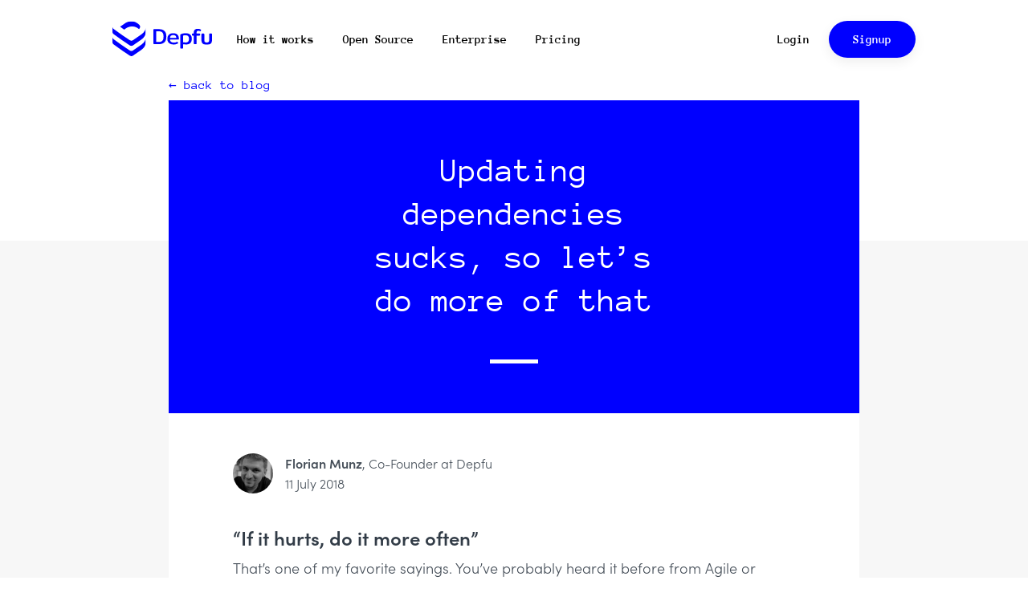

--- FILE ---
content_type: text/html
request_url: https://depfu.com/blog/updating-dependencies-sucks
body_size: 4511
content:
<!DOCTYPE html>
<html lang="en">
  <head>
  <meta charset="utf-8">
  <meta http-equiv="X-UA-Compatible" content="IE=edge">
  <meta name="viewport" content="width=device-width, initial-scale=1">

  
  
  
  
  

  <title>Updating dependencies sucks, so let’s do more of that - Depfu Blog</title>
  <meta name="description" content="At Depfu we believe in doing dependency updates more often, because right now they hurt. And they don’t have to.">

  <link rel="stylesheet" href="/css/styles.css?1768402159746347579">

  <link rel="stylesheet" href="https://use.typekit.net/edk8qgg.css">

  <link rel="canonical" href="https://depfu.com/blog/updating-dependencies-sucks">
  <link rel="alternate" type="application/rss+xml" title="Depfu Blog" href="https://depfu.com/blog/feed.xml">

  <link rel="me" href="https://ruby.social/@depfu">

  <meta property="og:site_name" content="Depfu Blog"/>
  <meta property="og:title" content="Updating dependencies sucks, so let’s do more of that - Depfu Blog"/>
  <meta property="og:url" content="https://depfu.com/blog/updating-dependencies-sucks"/>
  <meta property="og:description" content="At Depfu we believe in doing dependency updates more often, because right now they hurt. And they don’t have to."/>
  <meta property="og:image" content="https://depfu.com/images/share/updating_sucks.png">

  <meta name="twitter:card" content="summary_large_image">
  <meta name="twitter:site" content="@depfu">
  <meta name="twitter:creator" content="@depfu">
  <meta name="twitter:title" content="Updating dependencies sucks, so let’s do more of that - Depfu Blog">
  <meta name="twitter:description" content="At Depfu we believe in doing dependency updates more often, because right now they hurt. And they don’t have to.">
  <meta name="twitter:image" content="https://depfu.com/images/share/updating_sucks.png">
</head>


  <body>

    <header class="header">
      <div class="header-logo">
        
        <a href="/"><img src="/images/depfu_logo_name_blue.svg" width="124px" alt="Depfu logo - jumps back to home page"></a>
        
      </div>
      <div class="header-nav">
        <button class="hamburger hamburger--squeeze" type="button">
          <span class="hamburger-box">
            <span class="hamburger-inner"></span>
          </span>
        </button>

        <div class="desktop-links">
          <div class="left">
            <a href="/how-it-works">How it works</a>
            <a href="/for-open-source">Open Source</a>
            <a href="/enterprise">Enterprise</a>
            <a href="/pricing">Pricing</a>
          </div>
          <div class="right">
            <a href="/login">Login</a>
            <a class="cta-button cta-button-blue" href="/signup">Signup</a>
          </div>
        </div>
      </div>

      <div class="mobile-nav" hidden>
        <a href="/how-it-works">How it works</a>
        <a href="/for-open-source">Open Source</a>
        <a href="/enterprise">Enterprise</a>
        <a href="/pricing">Pricing</a>
        <a href="/about">About</a>
        <a href="/blog/">Blog</a>
        <a href="/login">Login</a>
        <a class="cta-link" href="/signup">Try for free</a>
      </div>
    </header>

    <main>
      <div class="gray-background"></div>

<div class="post">
  <div class="post-nav"><a href="/blog/">← back to blog</a></div>
  <div class="post-title">
    <div class="post-title-text">
      <h1>Updating dependencies sucks, so let’s do more of that</h1>
      <div class="post-title-line">&nbsp;</div>
    </div>
  </div>

  <div class="post-content">

    <div class="post-meta-infos">
      <img src="/images/theflow.jpg">
<strong>Florian Munz</strong>, Co-Founder at Depfu<br>

      <time datetime="2018-07-11T00:00:00+00:00">11 July 2018</time>
    </div>

    <h2 id="if-it-hurts-do-it-more-often">“If it hurts, do it more often”</h2>

<p>That’s one of my favorite sayings. You’ve probably heard it before from Agile or DevOps contexts. It seems counterintuitive, maybe even wrong at first. It’s more natural for us to defer things that are painful or avoid them altogether. And of course, if you do something repeatedly exactly the same way, expecting different results, nothing improves.</p>

<p><img src="/images/posts/bart_simpson.gif" width="350px" style="margin: 30px auto;" /></p>

<p>But that’s not the point.</p>

<p><em>The point is what happens when you get forced to do something more often</em>: You understand it better, you get better at it, you get really annoyed by it, you get motivated to simplify it and finally to automate it.</p>

<p>That has been the main idea behind Continuous Integration and Continuous Deployment and it comes up a lot in Agile: Testing, refactoring, planning, releasing - everything is done more frequently.</p>

<p>I think it’s important to point out that it’s not just an 1 hour task that gets split into doing a 10 minute task six times. It’s significantly less work than the 1 hour task. Why is that? <a href="https://martinfowler.com/bliki/FrequencyReducesDifficulty.html">According to Martin Fowler</a> there are three main reasons:</p>

<ul>
  <li>The smaller tasks are much easier to understand, but still compose well into the bigger task.</li>
  <li>You get faster feedback from smaller tasks, which is what you want.</li>
  <li>You get better at tasks you practice often.</li>
</ul>

<h2 id="how-about-dependency-updates">How about dependency updates?</h2>

<p>So if this is a well understood concept from Agile, why are we not doing the same thing for keeping dependencies up-to-date?</p>

<p><em>Updating dependencies is fundamental for the security and ongoing health of your project, yet it’s usually pushed aside for more visible work.</em> It’s very rare to find teams that have a well defined practice of keeping their app up-to-date.</p>

<p>Why is updating dependencies only done when someone has extra time, or only when you really need to bring in that security update and suddenly have to update a lot of packages at once?</p>

<p><img src="/images/posts/pain_vs_time.png" width="501px" style="margin: 40px auto;" /></p>

<p><em>At Depfu we believe in doing dependency updates more often, because right now they hurt. And they don’t have to</em>:</p>

<ul>
  <li>
    <p>Dependency updates compose well: It’s easier to update 5 packages individually than all at once: You’ll know what change caused the build to break or find the cause of performance regressions after a deploy. It’s also a lot easier to assess the risk of a single package update than running <code class="language-plaintext highlighter-rouge">npm update</code> and hoping for the best.</p>
  </li>
  <li>
    <p>When updating dependencies in smaller chunks, you’ll have a lot less changes in your deploy, which means errors are easier to locate. If you believe in continuous deployment, shipping thousands of changed LOCs hidden in your dependency updates must make you angry.</p>
  </li>
</ul>

<p>And that’s what Depfu is really helping your team with: A continuous process for dependency updates.</p>

<h2 id="prs-instead-of-emails">PRs instead of emails</h2>

<p>Depfu keeps you up-to-date by sending you super nice Github pull requests about new versions. You can assess an individual update very quickly because the PR has all the info you need: link to the changelog, list of commits and most importantly your test results.</p>

<p><img src="/images/posts/pull_request_lodash.png" width="500px" style="margin: 0 auto 30px auto;" /></p>

<p>Knowing if your tests pass with a new version is such an important piece of information. Not having to wait for your test suite to finish dramatically shortens the feedback loop.</p>

<p>Depfu automates the boring parts: running <code class="language-plaintext highlighter-rouge">npm update package_name</code>, figuring out what actually changed in the new version and waiting for your test suite to finish.</p>

<p>In the simple cases all you have to do is click that merge button, and you’ll get better at the more complicated cases, because you’ve been practicing!</p>

<p><br />
<i>Why don’t you see for yourself how Depfu can help you? You can try it for 3 weeks on your private repos and it’s free forever for open source: <a href="/signup">Start getting up-to-date</a>.</i></p>


    <div class="sharing-buttons">
      Share this:
      <!-- Sharingbutton Facebook -->
      <a class="resp-sharing-button__link" href="https://facebook.com/sharer/sharer.php?u=https://depfu.com/blog/updating-dependencies-sucks" target="_blank" aria-label="">
        <div class="resp-sharing-button resp-sharing-button--facebook resp-sharing-button--small"><div aria-hidden="true" class="resp-sharing-button__icon resp-sharing-button__icon--solid">
          <svg xmlns="http://www.w3.org/2000/svg" viewBox="0 0 24 24"><path d="M18.77 7.46H14.5v-1.9c0-.9.6-1.1 1-1.1h3V.5h-4.33C10.24.5 9.5 3.44 9.5 5.32v2.15h-3v4h3v12h5v-12h3.85l.42-4z"/></svg>
          </div>
        </div>
      </a>

      <!-- Sharingbutton Twitter -->
      <a class="resp-sharing-button__link" href="https://twitter.com/intent/tweet/?text=Updating%20dependencies%20sucks,%20so%20let%E2%80%99s%20do%20more%20of%20that&amp;url=https://depfu.com/blog/updating-dependencies-sucks" target="_blank" aria-label="">
        <div class="resp-sharing-button resp-sharing-button--twitter resp-sharing-button--small"><div aria-hidden="true" class="resp-sharing-button__icon resp-sharing-button__icon--solid">
          <svg xmlns="http://www.w3.org/2000/svg" viewBox="0 0 24 24"><path d="M23.44 4.83c-.8.37-1.5.38-2.22.02.93-.56.98-.96 1.32-2.02-.88.52-1.86.9-2.9 1.1-.82-.88-2-1.43-3.3-1.43-2.5 0-4.55 2.04-4.55 4.54 0 .36.03.7.1 1.04-3.77-.2-7.12-2-9.36-4.75-.4.67-.6 1.45-.6 2.3 0 1.56.8 2.95 2 3.77-.74-.03-1.44-.23-2.05-.57v.06c0 2.2 1.56 4.03 3.64 4.44-.67.2-1.37.2-2.06.08.58 1.8 2.26 3.12 4.25 3.16C5.78 18.1 3.37 18.74 1 18.46c2 1.3 4.4 2.04 6.97 2.04 8.35 0 12.92-6.92 12.92-12.93 0-.2 0-.4-.02-.6.9-.63 1.96-1.22 2.56-2.14z"/></svg>
          </div>
        </div>
      </a>

      <!-- Sharingbutton E-Mail -->
      <a class="resp-sharing-button__link" href="mailto:?subject=Updating%20dependencies%20sucks,%20so%20let%E2%80%99s%20do%20more%20of%20that&amp;body=https://depfu.com/blog/updating-dependencies-sucks" target="_self" aria-label="">
        <div class="resp-sharing-button resp-sharing-button--email resp-sharing-button--small"><div aria-hidden="true" class="resp-sharing-button__icon resp-sharing-button__icon--solid">
          <svg xmlns="http://www.w3.org/2000/svg" viewBox="0 0 24 24"><path d="M22 4H2C.9 4 0 4.9 0 6v12c0 1.1.9 2 2 2h20c1.1 0 2-.9 2-2V6c0-1.1-.9-2-2-2zM7.25 14.43l-3.5 2c-.08.05-.17.07-.25.07-.17 0-.34-.1-.43-.25-.14-.24-.06-.55.18-.68l3.5-2c.24-.14.55-.06.68.18.14.24.06.55-.18.68zm4.75.07c-.1 0-.2-.03-.27-.08l-8.5-5.5c-.23-.15-.3-.46-.15-.7.15-.22.46-.3.7-.14L12 13.4l8.23-5.32c.23-.15.54-.08.7.15.14.23.07.54-.16.7l-8.5 5.5c-.08.04-.17.07-.27.07zm8.93 1.75c-.1.16-.26.25-.43.25-.08 0-.17-.02-.25-.07l-3.5-2c-.24-.13-.32-.44-.18-.68s.44-.32.68-.18l3.5 2c.24.13.32.44.18.68z"/></svg>
          </div>
        </div>
      </a>
    </div>
  </div>

  <div class="depfu-teaser">
    <div class="depfu-teaser-title">
      <h2>Automated dependency updates done right — for Github and Gitlab</h2>
      <div class="depfu-teaser-line">&nbsp;</div>
    </div>
    <p>We believe doing small, easy to assess updates regularly and supported by automation is the best way for busy teams to keep their apps up-to-date.</p>
    <p><a href="/">Get your app up-to-date →</a></p>
  </div>
</div>

    </main>

    
<footer class="footer-block">
  <div class="footer-block-grid">
    <div class="footer-logo">
      <a href="/"><img src="/images/depfu_footer_logo.svg" width="134px" alt="Depfu logo - jumps back to homepage"></a>
      <p>Get the great feeling of up-to-date dependencies and secure software without all the boring manual work.</p>
    </div>

    <div class="footer-links">
      <ul class="contact-list">
        <li><a href="/pricing">Pricing</a></li>
        <li><a href="/enterprise">Enterprise</a></li>
        <li><a href="/for-open-source">Open Source</a></li>
        <li><a href="/how-it-works">How it works</a></li>
      </ul>
    </div>

    <div class="footer-links">
      <ul class="contact-list">
        <li><a href="/terms">Terms</a></li>
        <li><a href="/privacy-policy">Privacy</a></li>
        <li><a href="/imprint">Imprint</a></li>
        <li><a href="/security">Security</a></li>
      </ul>
    </div>

    <div class="footer-links">
      <ul class="contact-list">
        <li><a href="/blog/">Blog</a></li>
        <li><a href="https://docs.depfu.com">Docs</a></li>
        <li><a href="/about">About</a></li>
        <li><a href="https://ruby.social/@depfu">@depfu</a></li>
      </ul>
    </div>
  </div>
</footer>

<script src="/js/main.js?1768402159746347579"></script>

  </body>

</html>


--- FILE ---
content_type: text/css
request_url: https://depfu.com/css/styles.css?1768402159746347579
body_size: 13601
content:
.text-font,.enterprise .plans-block .plans-block-grid .plan-item .plan-price sub,.pricing .plans-block .plans-block-grid .plan-item .plan-price sub,body{font-family:"sofia-pro","Calibri","Gill Sans","DejaVu Sans",sans-serif;font-weight:300}.text-font-bold,.home .tagline h1{font-family:"sofia-pro","Calibri","Gill Sans","DejaVu Sans",sans-serif;font-weight:600}.headline-font,.enterprise .plans-block .plans-block-grid .plan-item .plan-name,.post .post-title .post-title-text h1,.post .post-nav a,.blog .depfu-teaser a,.post .depfu-teaser a,.blog .pagination-item,.pricing .plans-block .plans-block-grid .plan-item .plan-cta,.pricing .plans-block .plans-block-grid .plan-item .plan-name,.home .tagline h2,.footer-block .footer-block-grid .footer-text,.footer-block .footer-block-grid a,.header .mobile-nav a,.header .header-nav a,.MailForm .button,.MailForm input,.cta-button{font-family:"anonymous-pro","Lucida Console","Andale Mono","DejaVu Sans Mono",monospace;font-weight:300}.headline-font-bold,.enterprise .plans-block .plans-block-grid .plan-item .plan-price,.enterprise .header-block .header-block-grid h1,.landing-page .tagline-block .tagline h1,.blog .depfu-teaser .depfu-teaser-title h2,.post .depfu-teaser .depfu-teaser-title h2,.blog .blog-title .blog-title-text h1,.for-oss .header-block .header-block-grid h1,.how-it-works .header-block .header-block-grid h1,.pricing .questions-block .more-options-grid .option-box a,.pricing .plans-block .plans-block-grid .plan-item .plan-price,.pricing .tagline h1,.page h1{font-family:"anonymous-pro","Lucida Console","Andale Mono","DejaVu Sans Mono",monospace;font-weight:600}/*! normalize.css v5.0.0 | MIT License | github.com/necolas/normalize.css */html{font-family:sans-serif;line-height:1.15;-ms-text-size-adjust:100%;-webkit-text-size-adjust:100%}body{margin:0}article,aside,footer,header,nav,section{display:block}h1{font-size:2em;margin:.67em 0}figcaption,figure,main{display:block}figure{margin:1em 40px}hr{box-sizing:content-box;height:0;overflow:visible}pre{font-family:monospace,monospace;font-size:1em}a{background-color:rgba(0,0,0,0);-webkit-text-decoration-skip:objects}a:active,a:hover{outline-width:0}abbr[title]{border-bottom:none;text-decoration:underline;text-decoration:underline dotted}b,strong{font-weight:inherit}b,strong{font-weight:bolder}code,kbd,samp{font-family:monospace,monospace;font-size:1em}dfn{font-style:italic}mark{background-color:#ff0;color:#000}small{font-size:80%}sub,sup{font-size:75%;line-height:0;position:relative;vertical-align:baseline}sub{bottom:-0.25em}sup{top:-0.5em}audio,video{display:inline-block}audio:not([controls]){display:none;height:0}img{border-style:none}svg:not(:root){overflow:hidden}button,input,optgroup,select,textarea{font-family:sans-serif;font-size:100%;line-height:1.15;margin:0}button,input{overflow:visible}button,select{text-transform:none}button,html [type=button],[type=reset],[type=submit]{-webkit-appearance:button}button::-moz-focus-inner,[type=button]::-moz-focus-inner,[type=reset]::-moz-focus-inner,[type=submit]::-moz-focus-inner{border-style:none;padding:0}button:-moz-focusring,[type=button]:-moz-focusring,[type=reset]:-moz-focusring,[type=submit]:-moz-focusring{outline:1px dotted ButtonText}fieldset{border:1px solid silver;margin:0 2px;padding:.35em .625em .75em}legend{box-sizing:border-box;color:inherit;display:table;max-width:100%;padding:0;white-space:normal}progress{display:inline-block;vertical-align:baseline}textarea{overflow:auto}[type=checkbox],[type=radio]{box-sizing:border-box;padding:0}[type=number]::-webkit-inner-spin-button,[type=number]::-webkit-outer-spin-button{height:auto}[type=search]{-webkit-appearance:textfield;outline-offset:-2px}[type=search]::-webkit-search-cancel-button,[type=search]::-webkit-search-decoration{-webkit-appearance:none}::-webkit-file-upload-button{-webkit-appearance:button;font:inherit}details,menu{display:block}summary{display:list-item}canvas{display:inline-block}template{display:none}[hidden]{display:none}*{-webkit-box-sizing:border-box;-moz-box-sizing:border-box;box-sizing:border-box}body{background-color:#fff;position:relative}img{vertical-align:top}img.right-arrow{vertical-align:baseline}a:visited{color:blue}.signup-button::after{clear:both;content:"";display:block}.signup-button{text-align:center;padding:0 20px}.signup-button .button{margin:auto;display:block;max-width:600px;padding:15px;text-decoration:none;font-size:28px;border:3px solid #fff;border-radius:40px}@media screen and (max-width: 850px){.signup-button .button{font-size:18px}}.signup-button small{display:block;margin-top:15px;font-size:14px}.signup-button.signup-button-small .button{width:320px;font-size:20px}.signup-button.signup-button-white .button{color:#fff;border:3px solid #fff}.signup-button.signup-button-blue .button{color:blue;border:3px solid blue}.cta-button{margin:auto;padding:15px 30px;text-decoration:none;font-size:18px;font-weight:600;border-radius:40px;border:none;box-shadow:0 5px 15px rgba(0,0,0,.07);text-align:center;cursor:pointer}@media screen and (max-width: 850px){.cta-button{font-size:18px}}.cta-button.cta-button-blue{color:#fff;background:blue}.cta-button.cta-button-white-border{border:3px solid #fff}.cta-button.cta-button-white{color:blue;background:#fff}.cta-button.cta-button-white-blue-border{color:blue;background:#fff;border:2px solid blue}.MailForm{width:80%}@media screen and (max-width: 850px){.MailForm{width:95%}}.MailForm form{width:100%;display:flex}.MailForm form>div{width:100%;display:flex}.MailForm input{font-size:17px;background-clip:padding-box;flex-grow:1;display:inline-block;border:1px solid #f7f7f7;border-right:none;outline:none;padding:1rem;margin:0;transition:border-color .2s;border-radius:40px 0 0 40px}.MailForm input:focus{border-color:blue}.MailForm .button{margin:0;text-decoration:none;font-size:17px;color:#fff;cursor:pointer;background-color:blue;border-left:none;border:1px solid blue;border-radius:0 40px 40px 0;padding:1rem 3rem;outline:none}@media screen and (max-width: 850px){.MailForm .button{padding:1rem}}.MailForm.MailFormOnDarkBlue input{border:none}.MailForm.MailFormOnDarkBlue .button{color:#fff;background-color:#6cc644;border:none}.quote{padding-top:50px;padding-bottom:50px}.quote::after{clear:both;content:"";display:block}.quote{color:#323c47}.quote .quote-text{width:calc(66.6666666667% - 33.3333333333px);float:left;margin-left:20px;display:flex;align-items:center;padding-right:40px;font-size:22px;line-height:1.6;font-style:italic}@media screen and (max-width: 850px){.quote .quote-text{width:calc(100% - 40px);float:left;margin-left:20px;padding-right:0;height:100%}}.quote .quote-avatar{width:calc(33.3333333333% - 26.6666666667px);float:left;margin-left:20px;display:flex;align-items:center;font-size:20px;font-weight:600}@media screen and (max-width: 850px){.quote .quote-avatar{width:calc(100% - 40px);float:left;margin-left:20px;padding-top:20px}}.quote .quote-avatar img{width:100px;border-radius:50%;border:4px solid #fff;margin-right:20px}.quote .quote-avatar span{font-weight:300;font-size:18px;color:#a1a4a9}.quote-divider{margin-left:20px;margin-right:20px;border:0;border-top:2px solid #d0d7dd}#uglipop_overlay_wrapper{z-index:100}#uglipop_content_fixed{z-index:100;max-height:95%;overflow-y:scroll;border:1px solid #999;border-radius:5px}@media screen and (max-width: 850px){#uglipop_content_fixed{width:90%}}@media screen and (max-width: 850px){.uglipop_content img{width:100%}}.u-position--center{margin-left:auto;margin-right:auto}.u-text--center{text-align:center}.u-spacing--marginTop{margin-top:30px}.u-spacing--marginTop--large{margin-top:70px}.u-spacing--marginBottom{margin-bottom:30px}.u-spacing--marginBottom--small{margin-bottom:2rem}.u-spacing--marginTopAndBottom{margin-top:30px;margin-bottom:30px}.u-spacing--marginTopAndBottom--small{margin-top:2rem;margin-bottom:2rem}.u-spacing--marginTopAndBottom--large{margin-top:70px;margin-bottom:70px}.u-spacing--marginLeftAndRight{margin-left:12rem;margin-right:12rem}.u-spacing--paddingOnAllSides{padding:12rem}.u-spacing--paddingOnAllSides--small{padding:30px}.u-spacing--paddingTop{padding-top:12rem}.u-spacing--paddingBottom{padding-bottom:12rem}.u-spacing--paddingBottom--small{padding-bottom:30px}.u-spacing--paddingLeft{padding-left:12rem}.u-spacing--paddingRight{padding-right:12rem}.u-spacing--paddingTopAndBottom{padding-top:12rem;padding-bottom:12rem}.u-spacing--paddingTopAndBottom--small{padding-top:30px;padding-bottom:30px}.u-spacing--paddingTopAndBottom--large{padding-top:70px;padding-bottom:70px}.u-spacing-paddingTop{padding-top:70px}.header{max-width:1040px;margin-left:auto;margin-right:auto;margin-top:20px;margin-bottom:20px;padding-left:20px;padding-right:20px;height:55px;display:flex}@media screen and (max-width: 850px){.header{padding-right:20px}}.header .header-logo{margin-right:15px}@media screen and (max-width: 850px){.header .header-logo{width:50%}}.header .header-nav{height:100%;width:100%;display:flex;align-items:center}@media screen and (max-width: 850px){.header .header-nav{width:50%;display:block;text-align:right}}.header .header-nav .hamburger{display:none}@media screen and (max-width: 850px){.header .header-nav .hamburger{display:inline-block}}@media screen and (max-width: 850px){.header .header-nav .desktop-links{display:none}}.header .header-nav .desktop-links{width:100%;display:flex;justify-content:space-between}.header .header-nav .desktop-links .left a{padding:0 16px}.header .header-nav a{text-decoration:none;font-size:15px;font-weight:600;color:#000;white-space:nowrap}.header .header-nav a.cta-button{margin-left:20px;color:#fff}.header .mobile-nav{position:absolute;left:0;top:60px;width:100%;text-align:center;padding:40px 0;background:#f7f7f7;z-index:2}.header .mobile-nav a{text-decoration:none;font-size:30px;font-weight:300;color:#000;padding:12px 0;display:block}.header .mobile-nav.is-active{display:block}.gray-background{background-color:#f7f7f7;width:100%;position:absolute;top:280px;bottom:0;z-index:-1}main{min-height:calc(100vh - 325px)}.color-container-gray{background:#f7f7f7;min-height:calc(100vh - 418px)}.color-container-blue{background:blue;color:#fff;overflow:auto}.footer-block{background-color:#010142;padding-top:40px;padding-bottom:40px}.footer-block .footer-block-grid{max-width:1040px;margin-left:auto;margin-right:auto}.footer-block .footer-block-grid::after{clear:both;content:"";display:block}@media screen and (max-width: 850px){.footer-block .footer-block-grid{padding:10px 0;height:auto}}.footer-block .footer-block-grid a{color:#fff;font-size:16px}.footer-block .footer-block-grid .footer-logo{width:calc(50% - 30px);float:left;margin-left:20px}@media screen and (max-width: 850px){.footer-block .footer-block-grid .footer-logo{width:calc(100% - 40px);float:left;margin-left:20px;padding:10px 20px;margin-bottom:30px}}.footer-block .footer-block-grid .footer-logo p{color:#fff;max-width:300px;font-weight:300;font-size:14px;line-height:1.6;margin:8px 0 0 55px}.footer-block .footer-block-grid .footer-text{width:calc(33.3333333333% - 26.6666666667px);float:left;margin-left:20px;color:#fff}.footer-block .footer-block-grid .footer-links{width:calc(16.6666666667% - 23.3333333333px);float:left;margin-left:20px;padding-left:30px}@media screen and (max-width: 850px){.footer-block .footer-block-grid .footer-links{width:calc(100% - 40px);float:left;margin-left:20px;padding:0 10px 0 75px}}.footer-block .footer-block-grid .footer-links .contact-list{list-style:none;margin:0;padding:0}.footer-block .footer-block-grid .footer-links .contact-list li{padding:8px 0}/*!
 * Hamburgers
 * @description Tasty CSS-animated hamburgers
 * @author Jonathan Suh @jonsuh
 * @site https://jonsuh.com/hamburgers
 * @link https://github.com/jonsuh/hamburgers
 */.hamburger{padding:15px;display:inline-block;cursor:pointer;transition-property:opacity,filter;transition-duration:.15s;transition-timing-function:linear;font:inherit;color:inherit;text-transform:none;background-color:rgba(0,0,0,0);border:0;margin:0;margin-right:-15px;overflow:visible}.hamburger:hover{opacity:.7}.hamburger-box{width:35px;height:24px;display:inline-block;position:relative}.hamburger-inner{display:block;top:50%;margin-top:-2px}.hamburger-inner,.hamburger-inner::before,.hamburger-inner::after{width:35px;height:4px;background-color:blue;border-radius:4px;position:absolute;transition-property:transform;transition-duration:.15s;transition-timing-function:ease}.hamburger-inner::before,.hamburger-inner::after{content:"";display:block}.hamburger-inner::before{top:-10px}.hamburger-inner::after{bottom:-10px}.hamburger--squeeze .hamburger-inner{transition-duration:.1s;transition-timing-function:cubic-bezier(0.55, 0.055, 0.675, 0.19)}.hamburger--squeeze .hamburger-inner::before{transition:top .1s .14s ease,opacity .1s ease}.hamburger--squeeze .hamburger-inner::after{transition:bottom .1s .14s ease,transform .1s cubic-bezier(0.55, 0.055, 0.675, 0.19)}.hamburger--squeeze.is-active .hamburger-inner{transform:rotate(45deg);transition-delay:.14s;transition-timing-function:cubic-bezier(0.215, 0.61, 0.355, 1)}.hamburger--squeeze.is-active .hamburger-inner::before{top:0;opacity:0;transition:top .1s ease,opacity .1s .14s ease}.hamburger--squeeze.is-active .hamburger-inner::after{bottom:0;transform:rotate(-90deg);transition:bottom .1s ease,transform .1s .14s cubic-bezier(0.215, 0.61, 0.355, 1)}.top-bar-block{text-align:center;background:#f7f7f7}.top-bar-block .discount-intro{max-width:860px;margin-left:auto;margin-right:auto;display:flex;align-items:center;text-align:left;font-size:17px;margin:0px auto 0 auto;padding:30px 20px;color:#323c47}.top-bar-block .discount-icon{width:80px;font-size:48px}.top-bar-block .discount-text{flex:1;line-height:1.4}.top-bar-block .discount-text b{font-size:22px;font-weight:500;display:block;margin-bottom:8px}.home .tagline{background-color:#edeffa}.home .tagline .tagline-grid{max-width:1040px;margin-left:auto;margin-right:auto;padding-top:70px;padding-bottom:70px;background:url("/images/hero_illustration.png") no-repeat;background-position:center right;background-size:550px}@media screen and (max-width: 850px){.home .tagline .tagline-grid{background-size:320px;background-position:bottom 70px center;margin-right:20px;padding-bottom:300px}}.home .tagline h1{margin:0px 0 0 20px;color:blue;font-size:42px;line-height:1.3}@media screen and (max-width: 850px){.home .tagline h1{font-size:36px}}.home .tagline h2{max-width:420px;margin:20px 0 0 20px;font-size:18px;font-weight:300;line-height:1.5}.home .trusted-by-block{background-color:#fff;padding-top:50px;padding-bottom:0px}.home .trusted-by-block .trusted-by-block-grid{max-width:1040px;margin-left:auto;margin-right:auto}.home .trusted-by-block .trusted-by-block-grid .trusted-text{color:#8c8d99;line-height:1.4;font-size:14px;text-align:center}@media screen and (max-width: 850px){.home .trusted-by-block .trusted-by-block-grid .trusted-text{padding:0 60px}}.home .trusted-by-block .trusted-by-block-grid ul{display:flex;list-style:none;align-items:center;justify-content:space-between;margin:0 0 0 20px;padding:30px 20px 0 0}@media screen and (max-width: 850px){.home .trusted-by-block .trusted-by-block-grid ul{flex-direction:column}}.home .trusted-by-block .trusted-by-block-grid ul li img{height:50px;filter:grayscale(1)}@media screen and (max-width: 850px){.home .trusted-by-block .trusted-by-block-grid ul li{padding:10px 10px}}.home .trusted-by-block .trusted-by-block-grid .quotes::after{clear:both;content:"";display:block}.home .trusted-by-block .trusted-by-block-grid .quotes{margin-top:50px}@media screen and (min-width: 850px){.home .trusted-by-block .trusted-by-block-grid .small-quote:first-child{padding-right:60px}}@media screen and (min-width: 850px){.home .trusted-by-block .trusted-by-block-grid .small-quote:last-child{padding-left:60px}}.home .trusted-by-block .trusted-by-block-grid .small-quote{width:calc(50% - 30px);float:left;margin-left:20px}@media screen and (max-width: 850px){.home .trusted-by-block .trusted-by-block-grid .small-quote{width:calc(100% - 40px);float:left;margin-left:20px;margin-bottom:20px;text-align:center}}.home .trusted-by-block .trusted-by-block-grid .small-quote .small-quote-text{color:blue;font-style:italic;font-size:18px;line-height:1.5}.home .trusted-by-block .trusted-by-block-grid .small-quote .small-quote-name{color:#000;font-size:14px;margin:15px 0 5px 0}.home .trusted-by-block .trusted-by-block-grid .small-quote .small-quote-title{font-size:14px;color:#8c8d99}.home .process-block:before{position:absolute;content:"";display:block;height:80%;left:0;right:0;top:0;background:inherit;transform:skewY(7deg);transform-origin:100% 0;z-index:-1}@media screen and (min-width: 1800px){.home .process-block:before{transform:skewY(5deg)}}.home .process-block{margin-top:220px;background-color:#f7f7f7;position:relative;padding-bottom:50px}@media screen and (max-width: 850px){.home .process-block{margin-top:100px;padding-top:40px}}.home .process-block .process-block-grid{max-width:1040px;margin-left:auto;margin-right:auto}.home .process-block .headline{margin:0 20px}.home .process-block .headline h2{color:blue;font-size:42px;line-height:1.3;font-weight:600}@media screen and (max-width: 850px){.home .process-block .headline h2{font-size:36px}}.home .process-block .process-item::after{clear:both;content:"";display:block}.home .process-block .process-item{margin-top:90px;margin-bottom:90px}@media screen and (min-width: 850px){.home .process-block .left-side{padding-right:35px}}@media screen and (min-width: 850px){.home .process-block .right-side{padding-left:35px}}.home .process-block .process-item-illustration{width:calc(50% - 30px);float:left;margin-left:20px}.home .process-block .process-item-illustration img{box-shadow:0 6px 30px rgba(8,13,46,.09)}@media screen and (max-width: 850px){.home .process-block .process-item-illustration img{width:100% !important;margin:0 0 40px 0}}@media screen and (max-width: 850px){.home .process-block .process-item-illustration{width:calc(100% - 40px);float:left;margin-left:20px}}.home .process-block .process-item-desc{width:calc(50% - 30px);float:left;margin-left:20px}@media screen and (max-width: 850px){.home .process-block .process-item-desc{width:calc(100% - 40px);float:left;margin-left:20px}}.home .process-block .process-item-desc h3{font-size:28px;font-weight:600;line-height:1.3;margin:0;color:#000043}.home .process-block .process-item-desc p{font-size:18px;color:#464f59;line-height:1.4}.home .process-block .process-item-desc hr{height:1px;background-color:blue;border:none}.home .process-block .process-item-desc p.summary{font-weight:bold}@media screen and (min-width: 850px){.home .process-block .process-item.process-item-right .process-item-illustration{left:calc(50% - 30px + 20px);position:relative}}@media screen and (min-width: 850px){.home .process-block .process-item.process-item-right .process-item-desc{left:calc(-50% - 10px + 20px);position:relative}}.home .pain-block:after{content:"";position:absolute;top:100%;left:0;right:0;padding-bottom:7%;background:inherit;clip-path:polygon(0% 0%, 100% 0%, 50% 100%);-webkit-clip-path:polygon(0% 0%, 100% 0%, 50% 100%)}.home .pain-block{background-color:#010183;color:#fff;font-size:17px;line-height:1.4;position:relative;padding-top:100px;padding-bottom:50px}.home .pain-block .pain-block-grid{max-width:1040px;margin-left:auto;margin-right:auto}.home .pain-block .headline{margin:0 20px}.home .pain-block .headline h2{color:#fff;font-size:42px;line-height:1.3;font-weight:600}@media screen and (max-width: 850px){.home .pain-block .headline h2{font-size:36px}}.home .pain-block ul{list-style:none;display:flex;justify-content:space-between;margin:50px 0 0 20px;padding:0}@media screen and (max-width: 850px){.home .pain-block ul{flex-direction:column;margin-left:30px}}.home .pain-block li{color:#e6e6f2;font-size:18px;font-weight:300;line-height:1.6;width:30%}@media screen and (max-width: 850px){.home .pain-block li{width:90%;margin-bottom:30px}}.home .pain-block li{background-repeat:no-repeat;background-position:left 5px;background-size:28px;padding-left:43px;padding-right:20px}.home .pain-block li.one{background-image:url("/images/emoji_pondering.png")}.home .pain-block li.two{background-image:url("/images/emoji_headache.png")}.home .pain-block li.three{background-image:url("/images/emoji_surprise.png")}.home .benefit-block{background-color:blue;color:#fff;font-size:17px;line-height:1.4;padding-top:150px;padding-bottom:100px}.home .benefit-block .benefit-block-grid{max-width:1040px;margin-left:auto;margin-right:auto}.home .benefit-block .headline{margin:0 20px}.home .benefit-block .headline h2{color:#fff;font-size:42px;line-height:1.3;font-weight:600}@media screen and (max-width: 850px){.home .benefit-block .headline h2{font-size:36px}}.home .benefit-block ul{list-style:none;display:flex;justify-content:space-between;margin:50px 0 0 20px;padding:0}@media screen and (max-width: 850px){.home .benefit-block ul{flex-direction:column;margin-left:30px}}.home .benefit-block li{color:#e6e6f2;font-size:18px;font-weight:300;line-height:1.6;width:30%}@media screen and (max-width: 850px){.home .benefit-block li{width:90%;margin-bottom:30px}}.home .benefit-block li{background-repeat:no-repeat;background-position:left 5px;background-size:28px;padding-left:43px;padding-right:20px}.home .benefit-block li.one{background-image:url("/images/emoji_sunglasses.png")}.home .benefit-block li.two{background-image:url("/images/emoji_halo.png")}.home .benefit-block li.three{background-image:url("/images/emoji_hands.png")}.home .get-started-block{background-color:#f6f9fc;padding-top:100px;padding-bottom:100px}.home .get-started-block .get-started-block-grid{max-width:1040px;margin-left:auto;margin-right:auto}.home .get-started-block .headline{text-align:center}.home .get-started-block .headline h2{color:blue;font-size:42px;line-height:1.3;font-weight:600}.home .get-started-block .get-started-options{display:flex;justify-content:space-evenly;margin-top:50px;margin-bottom:50px}@media screen and (max-width: 850px){.home .get-started-block .get-started-options{flex-direction:column}}.home .get-started-block .get-started-options .get-started-cta{width:400px;background-color:#fff;box-shadow:0 5px 15px rgba(0,0,0,.07);border-radius:10px;display:flex;align-items:center;justify-content:center;flex-direction:column;padding:100px 70px}@media screen and (max-width: 850px){.home .get-started-block .get-started-options .get-started-cta{width:80%;padding:100px 30px;margin:20px auto}}.home .get-started-block .get-started-options .get-started-cta .cta-button{box-shadow:none}@media screen and (max-width: 850px){.home .get-started-block .get-started-options .get-started-cta .cta-button{padding:15px 20px}}.home .get-started-block .get-started-options .get-started-cta h4{margin-top:0;margin-bottom:60px;font-size:28px;text-align:center;font-weight:600}.home .get-started-block .lead-quote{margin:0 auto;color:#323c47;text-align:center;width:70%}.home .get-started-block .lead-quote .lead-quote-text{color:blue;font-size:20px;line-height:1.4;font-style:italic}.home .get-started-block .lead-quote .lead-quote-avatar{font-size:16px;font-weight:600;line-height:1.3}.home .get-started-block .lead-quote .lead-quote-avatar img{width:90px;border-radius:50%;border:4px solid #fff;margin:30px 0 5px 0}.home .get-started-block .lead-quote .lead-quote-avatar span{font-weight:300;color:#a1a4a9}.home .sign-up-block{background-color:blue;color:#fff;padding-top:60px;padding-bottom:60px}.home .sign-up-block .sign-up-block-grid{max-width:1040px;margin-left:auto;margin-right:auto}.home .sign-up-block .sign-up-block-grid::after{clear:both;content:"";display:block}.home .sign-up-block .signup-desc{width:calc(50% - 30px);float:left;margin-left:20px}@media screen and (max-width: 850px){.home .sign-up-block .signup-desc{width:calc(100% - 40px);float:left;margin-left:20px}}.home .sign-up-block .signup-desc h4{margin:6px 0 0 0;font-size:24px;font-weight:300}.home .sign-up-block .signup-desc p{margin:0;font-size:17px;line-height:1.4;color:#d0d7dd}.home .sign-up-block .signup-cta{width:calc(50% - 30px);float:left;margin-left:20px}@media screen and (max-width: 850px){.home .sign-up-block .signup-cta{width:calc(100% - 40px);float:left;margin-left:20px;padding-top:30px}}.home .sign-up-block .signup-cta .cta-button{float:right}@media screen and (max-width: 850px){.home .sign-up-block .signup-cta .cta-button{width:100%}}.home .about-block{background-color:#f7f7f7;padding-top:60px;padding-bottom:60px}.home .about-block .about-block-grid{max-width:1040px;margin-left:auto;margin-right:auto}.home .about-block .about-block-grid::after{clear:both;content:"";display:block}.home .about-block .about-headshots{width:calc(50% - 30px);float:left;margin-left:20px;text-align:center;margin-top:45px}@media screen and (max-width: 850px){.home .about-block .about-headshots{width:calc(100% - 40px);float:left;margin-left:20px;margin-top:20px}.home .about-block .about-headshots img{width:80%}}.home .about-block .about-desc{width:calc(50% - 30px);float:left;margin-left:20px}@media screen and (max-width: 850px){.home .about-block .about-desc{width:calc(100% - 40px);float:left;margin-left:20px}}.home .about-block .about-desc h3{color:blue;font-size:32px;font-weight:600;margin:32px 0 20px 0}.home .about-block .about-desc p{color:#464f59;line-height:1.4;font-size:18px}.page .content-container{max-width:800px;margin-left:auto;margin-right:auto;padding-left:20px;padding-right:20px}.page h1{font-size:40px;line-height:1.3;color:blue;text-align:center;width:400px;margin:50px auto 50px auto}@media screen and (max-width: 850px){.page h1{font-size:34px;width:80%}}.page h3{margin:0 auto}.page ul li{margin-top:10px}.page p,.page li{line-height:1.4;font-size:18px}.page strong{font-weight:600}.page a:visited{color:blue}.page .terms .basically{background-color:#ececff;padding:10px 10px}.page .about .social-icons{margin-top:50px;text-align:center}.page .about .social-icons a{padding:0 20px}.page .about .headshots{padding:50px 0 68px 0;text-align:center}@media screen and (max-width: 850px){.page .about .headshots img{width:80%}}.page .about .about-us::after{clear:both;content:"";display:block}.page .about .about-person{width:calc(50% - 30px);float:left;margin-left:20px}.page .about .about-person:first-child{margin:0 20px 0 0}@media screen and (max-width: 850px){.page .about .about-person{width:calc(100% - 40px);float:left;margin-left:20px;margin:0}}.page .MailFormCentered{display:flex;justify-content:center}.pricing .tagline{max-width:1040px;margin-left:auto;margin-right:auto;text-align:center;margin-top:60px}.pricing .tagline h1{margin:60px auto 0 auto;color:blue;font-size:40px;padding-left:10px;padding-right:10px}.pricing .tagline h2{max-width:600px;margin:30px auto 0 auto;font-size:24px;font-weight:300;color:#464f59;padding-left:20px;padding-right:20px}.pricing .plans-block{padding-top:80px}.pricing .plans-block .plans-block-grid{max-width:1040px;margin-left:auto;margin-right:auto}.pricing .plans-block .plans-block-grid::after{clear:both;content:"";display:block}.pricing .plans-block .plans-block-grid .plan-item{width:calc(25% - 25px);float:left;margin-left:20px;border:2px solid #d0d7dd;border-radius:10px;overflow:hidden;transition:border-color .2s ease-in-out}.pricing .plans-block .plans-block-grid .plan-item a{text-decoration:none;color:#464f59}@media screen and (max-width: 850px){.pricing .plans-block .plans-block-grid .plan-item{width:calc(100% - 40px);float:left;margin-left:20px;margin-top:40px}}.pricing .plans-block .plans-block-grid .plan-item .plan-name{text-align:center;padding:30px 0 20px 0;font-size:20px}.pricing .plans-block .plans-block-grid .plan-item .plan-price{text-align:center;padding:0px 0 15px 0;color:blue;font-size:70px}.pricing .plans-block .plans-block-grid .plan-item .plan-price sup{font-size:20px;top:-1.5em;margin-right:10px}.pricing .plans-block .plans-block-grid .plan-item .plan-price sub{bottom:0;font-size:18px;color:#323c47}.pricing .plans-block .plans-block-grid .plan-item .plan-price.free{font-size:55px;height:95px;line-height:95px}.pricing .plans-block .plans-block-grid .plan-item .plan-features{text-align:center;height:120px}.pricing .plans-block .plans-block-grid .plan-item .plan-features p{font-size:16px;margin:13px 0}.pricing .plans-block .plans-block-grid .plan-item .plan-features p.repos{font-size:18px;font-weight:bold}.pricing .plans-block .plans-block-grid .plan-item .plan-cta{text-align:center;text-decoration:underline;padding:20px 0 20px 0;color:blue;transition:background-color .2s ease-in-out,color .2s ease-in-out;font-size:20px}.pricing .plans-block .plans-block-grid .plan-item:hover{border:2px solid blue}.pricing .plans-block .plans-block-grid .plan-item:hover .plan-cta{background:blue;color:#fff;text-decoration:underline}.pricing .plans-block h2{max-width:600px;text-align:center;margin:50px auto 20px auto;font-size:24px;font-weight:300;padding-left:10px;padding-right:10px}.pricing .lead-quote{max-width:870px;margin-left:auto;margin-right:auto;padding-bottom:60px}.pricing .questions-block{background-color:#f7f7f7;z-index:1;position:relative;margin-top:150px;padding-top:20px;padding-bottom:40px}@media screen and (max-width: 850px){.pricing .questions-block{margin-top:70px}}.pricing .questions-block .more-options-grid{max-width:1040px;margin-left:auto;margin-right:auto;margin-top:-120px;margin-bottom:220px}.pricing .questions-block .more-options-grid .option-box{width:calc(50% - 30px);float:left;margin-left:20px;background-color:#fff;border-radius:5px;box-shadow:0 17px 20px rgba(0,0,0,.06);text-align:center;padding:30px 50px}@media screen and (max-width: 850px){.pricing .questions-block .more-options-grid .option-box{width:calc(100% - 40px);float:left;margin-left:20px;margin-bottom:40px}}.pricing .questions-block .more-options-grid .option-box h3{margin-top:0;margin-bottom:0px;color:#464f59;font-size:24px;font-weight:300}.pricing .questions-block .more-options-grid .option-box p{margin-bottom:0}.pricing .questions-block .more-options-grid .option-box a{font-size:18px;color:blue;text-decoration:none}.pricing .questions-block .questions-block-grid{max-width:1040px;margin-left:auto;margin-right:auto}.pricing .questions-block .questions-block-grid::after{clear:both;content:"";display:block}.pricing .questions-block .questions-block-grid h4{font-size:18px;font-weight:600;color:#323c47;line-height:1.4em;margin:0}.pricing .questions-block .questions-block-grid p{font-size:18px;font-weight:300;color:#787c7f;line-height:1.4em;margin:5px 0 50px 0}.pricing .questions-block .questions-block-grid .questions-left{width:calc(41.6666666667% - 28.3333333333px);float:left;margin-left:20px;margin-left:calc(8.3333333333% - 21.6666666667px + 40px);padding-right:20px}@media screen and (max-width: 850px){.pricing .questions-block .questions-block-grid .questions-left{width:calc(100% - 40px);float:left;margin-left:20px}}.pricing .questions-block .questions-block-grid .questions-right{width:calc(41.6666666667% - 28.3333333333px);float:left;margin-left:20px;padding-left:20px}@media screen and (max-width: 850px){.pricing .questions-block .questions-block-grid .questions-right{width:calc(100% - 40px);float:left;margin-left:20px;padding-left:0}}.pricing .questions-block .more-questions{margin:0 auto;text-align:center;padding-top:20px;padding-bottom:60px}.pricing .questions-block .more-questions p{font-size:16px;color:#787c80}.pricing .questions-block .more-questions h4{font-size:24px;color:#323c47;margin-top:10px;margin-bottom:40px;font-weight:300;padding-left:10px;padding-right:10px}.pricing .questions-block:before{position:absolute;content:"";display:block;height:80%;left:0;right:0;top:0;background:inherit;transform:skewY(10deg);transform-origin:100% 0;z-index:-1}@media screen and (min-width: 1800px){.pricing .questions-block:before{transform:skewY(7deg)}}@media screen and (min-width: 850px){.how-it-works .left-side{padding-right:35px}}@media screen and (min-width: 850px){.how-it-works .right-side{padding-left:35px}}.how-it-works .header-block .header-block-grid{max-width:1040px;margin-left:auto;margin-right:auto;text-align:center;margin-top:60px;margin-bottom:60px}.how-it-works .header-block .header-block-grid h1{margin:60px auto 0 auto;color:blue;font-size:40px;padding-left:20px;padding-right:20px}.how-it-works .header-block .header-block-grid h2{color:#464f59;max-width:650px;margin:30px auto 0 auto;font-size:24px;font-weight:300;line-height:1.4;padding-left:20px;padding-right:20px}.how-it-works .summary-block-lang{background-color:blue;padding-top:10px;padding-bottom:30px}.how-it-works .summary-block-lang .summary-block-grid{max-width:1040px;margin-left:auto;margin-right:auto}.how-it-works .summary-block-lang .summary-block-grid::after{clear:both;content:"";display:block}.how-it-works .summary-block-lang .column{width:calc(50% - 30px);float:left;margin-left:20px;display:flex;align-items:center;padding-top:20px}.how-it-works .summary-block-lang .column p{color:hsla(0,0%,100%,.9);font-size:18px;font-weight:300;line-height:1.4;margin:0;padding-left:30px;padding-right:90px}@media screen and (max-width: 850px){.how-it-works .summary-block-lang .column{width:calc(100% - 40px);float:left;margin-left:20px;padding-top:30px}.how-it-works .summary-block-lang .column p{padding-right:0}}.how-it-works .summary-block-scm{background-color:#f7f7f7;padding-top:40px;padding-bottom:40px}.how-it-works .summary-block-scm .summary-block-grid{max-width:1040px;margin-left:auto;margin-right:auto}.how-it-works .summary-block-scm .summary-block-grid::after{clear:both;content:"";display:block}.how-it-works .summary-block-scm .column{width:calc(50% - 30px);float:left;margin-left:20px;display:flex;align-items:center;padding-right:65px}@media screen and (max-width: 850px){.how-it-works .summary-block-scm .column{width:calc(100% - 40px);float:left;margin-left:20px;padding-right:0}.how-it-works .summary-block-scm .column:last-child{margin-top:30px}}.how-it-works .summary-block-scm .column p{color:#464f59;font-size:18px;font-weight:300;line-height:1.4;margin:0}.how-it-works .github-block{background-color:#fff;padding-top:100px;padding-bottom:100px}.how-it-works .github-block .github-block-grid{max-width:1040px;margin-left:auto;margin-right:auto}.how-it-works .github-block .github-block-grid::after{clear:both;content:"";display:block}.how-it-works .github-block .github-image{width:calc(50% - 30px);float:left;margin-left:20px}@media screen and (max-width: 850px){.how-it-works .github-block .github-image img{width:100% !important;margin:0 0 40px 0}}@media screen and (max-width: 850px){.how-it-works .github-block .github-image{width:calc(100% - 40px);float:left;margin-left:20px}}.how-it-works .github-block .github-text{width:calc(50% - 30px);float:left;margin-left:20px}@media screen and (max-width: 850px){.how-it-works .github-block .github-text{width:calc(100% - 40px);float:left;margin-left:20px}}.how-it-works .github-block .github-text h3{font-size:24px;font-weight:600;line-height:1.3;margin:0;color:blue}.how-it-works .github-block .github-text ul{list-style:none;margin:0;padding:0}.how-it-works .github-block .github-text li{background:url("/images/checkmark.svg") no-repeat left 25px;padding:20px 0 0 35px;color:#464f59;font-size:18px;font-weight:300;line-height:1.4}.how-it-works .ci-block{z-index:1;background-color:#f7f7f7;color:#323c47;margin-top:200px;padding-top:20px;padding-bottom:100px;position:relative}@media screen and (max-width: 850px){.how-it-works .ci-block{margin-top:0px;padding-top:70px;padding-bottom:0px}}.how-it-works .ci-block .ci-block-grid{max-width:1040px;margin-left:auto;margin-right:auto}.how-it-works .ci-block .ci-block-grid::after{clear:both;content:"";display:block}.how-it-works .ci-block .ci-block-grid .ci-image{width:calc(50% - 30px);float:left;margin-left:20px}@media screen and (max-width: 850px){.how-it-works .ci-block .ci-block-grid .ci-image img{width:100% !important;margin:20px 0}}@media screen and (max-width: 850px){.how-it-works .ci-block .ci-block-grid .ci-image{width:calc(100% - 40px);float:left;margin-left:20px}}.how-it-works .ci-block .ci-block-grid .ci-text{width:calc(50% - 30px);float:left;margin-left:20px}@media screen and (max-width: 850px){.how-it-works .ci-block .ci-block-grid .ci-text{width:calc(100% - 40px);float:left;margin-left:20px}}.how-it-works .ci-block .ci-block-grid .ci-text h3{font-size:24px;font-weight:600;line-height:1.3;margin:0;color:blue}.how-it-works .ci-block .ci-block-grid .ci-text ul{list-style:none;margin:0;padding:0}.how-it-works .ci-block .ci-block-grid .ci-text li{background:url("/images/checkmark.svg") no-repeat left 25px;padding:20px 0 0 35px;color:#464f59;font-size:18px;font-weight:300;line-height:1.4}@media screen and (max-width: 850px){.how-it-works .ci-block .ci-block-grid .ci-text{width:calc(100% - 40px);float:left;margin-left:20px}}.how-it-works .ci-block:before{position:absolute;content:"";display:block;height:80%;left:0;right:0;top:0;background:inherit;transform:skewY(10deg);transform-origin:100% 0;z-index:-1}.how-it-works .ci-block:after{position:absolute;content:"";display:block;height:55%;left:0;right:0;bottom:-55%;background:inherit;transform:skewY(10deg);transform-origin:100% 0;z-index:-1}.how-it-works .pull-request-block{background-color:#010183;color:#fff;margin-top:200px;padding-top:20px;padding-bottom:70px;position:relative;z-index:1}@media screen and (max-width: 850px){.how-it-works .pull-request-block{margin-top:100px}}.how-it-works .pull-request-block .pull-request-block-grid{max-width:1040px;margin-left:auto;margin-right:auto}.how-it-works .pull-request-block .pull-request-block-grid::after{clear:both;content:"";display:block}.how-it-works .pull-request-block .pull-request-block-grid .pr-image{width:calc(66.6666666667% - 33.3333333333px);float:left;margin-left:20px;text-align:center;margin-left:0}@media screen and (max-width: 850px){.how-it-works .pull-request-block .pull-request-block-grid .pr-image{width:calc(100% - 40px);float:left;margin-left:20px}}.how-it-works .pull-request-block .pull-request-block-grid .pr-image img{width:600px;padding:6px 4px;background:#fff;border:1px solid #fff;border-radius:3px}@media screen and (max-width: 850px){.how-it-works .pull-request-block .pull-request-block-grid .pr-image img{width:100%;margin:0 0 30px 0}}.how-it-works .pull-request-block .pull-request-block-grid .pr-text{width:calc(33.3333333333% - 26.6666666667px);float:left;margin-left:20px}@media screen and (max-width: 850px){.how-it-works .pull-request-block .pull-request-block-grid .pr-text{width:calc(100% - 40px);float:left;margin-left:20px}}.how-it-works .pull-request-block .pull-request-block-grid .pr-text h3{font-size:24px;font-weight:600;line-height:1.3;margin-top:0px}.how-it-works .pull-request-block .pull-request-block-grid .pr-text p{color:hsla(0,0%,100%,.9);font-size:18px;font-weight:300;line-height:1.4}.how-it-works .pull-request-block .pull-request-block-grid .pr-text a{color:#fff;font-weight:600}.how-it-works .pull-request-block .pull-request-block-grid .pr-text b{font-weight:600}@media screen and (max-width: 850px){.how-it-works .pull-request-block .pull-request-block-grid .pr-text{width:calc(100% - 40px);float:left;margin-left:20px}}.how-it-works .pull-request-block .pull-request-block-grid .quote.quote-white{color:hsla(0,0%,100%,.9);padding-top:70px;padding-bottom:0px}.how-it-works .pull-request-block:before{position:absolute;content:"";display:block;height:80%;left:0;right:0;top:0;background:#010183;transform:skewY(10deg);transform-origin:100% 0;z-index:-1}.how-it-works .stay-control-block{background-color:#f7f7f7;padding-top:40px;padding-bottom:42px}.how-it-works .stay-control-block .stay-control-block-grid{max-width:1040px;margin-left:auto;margin-right:auto}.how-it-works .stay-control-block .stay-control-block-grid::after{clear:both;content:"";display:block}.how-it-works .stay-control-block .chart-box{background:#f7f7f7;border:1px solid #cfd7dd;padding:10px;border-radius:3px}.how-it-works .stay-control-block .chart-box p{color:#464f59;font-size:14px;padding:0;margin:0 0 10px 0;text-align:left}.how-it-works .stay-control-block .chart-box .ct-series-a .ct-bar{stroke:#010183;stroke-width:15px}.how-it-works .stay-control-block .chart-box .ct-series-b .ct-bar{stroke:blue;stroke-width:15px}.how-it-works .stay-control-block .chart-box .ct-legend{position:relative;color:#464f59;list-style:none;margin:0;padding-left:0px;text-align:center}.how-it-works .stay-control-block .chart-box .ct-legend li{font-size:14px;position:relative;padding-left:23px;margin-right:10px;margin-bottom:3px;display:inline-block}.how-it-works .stay-control-block .chart-box .ct-legend li:before{width:12px;height:12px;position:absolute;left:0;content:"";border:3px solid rgba(0,0,0,0);border-radius:2px}.how-it-works .stay-control-block .chart-box .ct-legend .ct-series-0:before{background-color:#010183;border-color:#010183}.how-it-works .stay-control-block .chart-box .ct-legend .ct-series-1:before{background-color:blue;border-color:blue}.how-it-works .stay-control-block .column{width:calc(50% - 30px);float:left;margin-left:20px;margin-top:40px}@media screen and (max-width: 850px){.how-it-works .stay-control-block .column{width:calc(100% - 40px);float:left;margin-left:20px}}@media screen and (max-width: 850px){.how-it-works .stay-control-block img{width:100% !important}}.how-it-works .stay-control-block h3{margin-top:0px;font-size:24px;font-weight:600;color:blue}.how-it-works .stay-control-block p{color:#464f59;line-height:1.4;font-size:18px}.how-it-works .benefits-block{background-color:#f7f7f7;padding-bottom:100px}.how-it-works .benefits-block .benefits-block-grid{max-width:1040px;margin-left:auto;margin-right:auto}.how-it-works .benefits-block .benefits-block-grid::after{clear:both;content:"";display:block}@media screen and (min-width: 850px){.how-it-works .benefits-block .benefits-block-grid{padding-top:60px}}.how-it-works .benefits-block .benefit{width:calc(50% - 30px);float:left;margin-left:20px}@media screen and (max-width: 850px){.how-it-works .benefits-block .benefit{width:calc(100% - 40px);float:left;margin-left:20px;margin-top:50px}}.how-it-works .benefits-block .benefit h3{font-size:24px;font-weight:600;color:blue;margin:0 0 10px 0}.how-it-works .benefits-block .benefit p{font-size:18px;font-weight:300;color:#464f59;line-height:1.4;margin-bottom:0}.how-it-works .benefits-block .svg-icon{display:inline-flex;align-self:center;position:relative;height:1em;width:1em;margin-right:2px}.how-it-works .benefits-block .svg-icon svg{height:1em;width:1em}.how-it-works .benefits-block .svg-icon.svg-baseline svg{bottom:-0.125em;position:absolute}@media screen and (min-width: 850px){.how-it-works .benefits-block .benefit-left{padding-right:35px}.how-it-works .benefits-block .benefit-right{padding-left:35px;padding-right:20px}}.how-it-works .sign-up-block{background-color:blue;color:#fff;padding-top:60px;padding-bottom:60px}.how-it-works .sign-up-block .sign-up-block-grid{max-width:1040px;margin-left:auto;margin-right:auto}.how-it-works .sign-up-block .sign-up-block-grid::after{clear:both;content:"";display:block}.how-it-works .sign-up-block .signup-desc{width:calc(50% - 30px);float:left;margin-left:20px}@media screen and (max-width: 850px){.how-it-works .sign-up-block .signup-desc{width:calc(100% - 40px);float:left;margin-left:20px}}.how-it-works .sign-up-block .signup-desc h4{margin:6px 0 0 0;font-size:24px;font-weight:300}.how-it-works .sign-up-block .signup-desc p{margin:0;font-size:17px;line-height:1.4;color:#d0d7dd}.how-it-works .sign-up-block .signup-cta{width:calc(50% - 30px);float:left;margin-left:20px}@media screen and (max-width: 850px){.how-it-works .sign-up-block .signup-cta{width:calc(100% - 40px);float:left;margin-left:20px;padding-top:30px}}.how-it-works .sign-up-block .signup-cta .cta-button{float:right}@media screen and (max-width: 850px){.how-it-works .sign-up-block .signup-cta .cta-button{width:100%}}.for-oss .header-block .header-block-grid{max-width:1040px;margin-left:auto;margin-right:auto;text-align:center;margin-top:60px;margin-bottom:60px}.for-oss .header-block .header-block-grid h1{margin:60px auto 0 auto;color:blue;font-size:40px;padding-left:20px;padding-right:20px}.for-oss .header-block .header-block-grid h2{color:#464f59;max-width:650px;margin:30px auto 0 auto;font-size:24px;font-weight:300;line-height:1.4;padding-left:20px;padding-right:20px}.for-oss .summary-block-lang{background-color:#010183;padding-top:10px;padding-bottom:30px}.for-oss .summary-block-lang .summary-block-grid{max-width:1040px;margin-left:auto;margin-right:auto}.for-oss .summary-block-lang .summary-block-grid::after{clear:both;content:"";display:block}.for-oss .summary-block-lang .column{width:calc(50% - 30px);float:left;margin-left:20px;display:flex;align-items:center;padding-top:20px}.for-oss .summary-block-lang .column p{color:hsla(0,0%,100%,.9);font-size:18px;font-weight:300;line-height:1.4;margin:0;padding-left:30px;padding-right:90px}@media screen and (max-width: 850px){.for-oss .summary-block-lang .column{width:calc(100% - 40px);float:left;margin-left:20px;padding-top:30px}.for-oss .summary-block-lang .column p{padding-right:0}}.for-oss .explain-block{background-color:#fff}.for-oss .explain-block .explain-block-grid{max-width:1040px;margin-left:auto;margin-right:auto}.for-oss .explain-block .explain-block-grid::after{clear:both;content:"";display:block}.for-oss .explain-block .explain-block-grid{margin-top:100px;margin-bottom:100px}.for-oss .explain-block .explain-image{width:calc(50% - 30px);float:left;margin-left:20px;text-align:center}.for-oss .explain-block .explain-image img{width:100%}@media screen and (max-width: 850px){.for-oss .explain-block .explain-image img{width:100%;margin:0 0 40px 0}}@media screen and (max-width: 850px){.for-oss .explain-block .explain-image{width:calc(100% - 40px);float:left;margin-left:20px}}.for-oss .explain-block .explain-text{width:calc(50% - 30px);float:left;margin-left:20px}@media screen and (max-width: 850px){.for-oss .explain-block .explain-text{width:calc(100% - 40px);float:left;margin-left:20px}}.for-oss .explain-block .explain-text h3{font-size:24px;font-weight:600;line-height:1.3;margin-top:0;color:blue}.for-oss .explain-block .explain-text ul{list-style:none;margin:0;padding:0}.for-oss .explain-block .explain-text li{padding:0px 0px 25px 0px;color:#464f59;font-size:18px;font-weight:300;line-height:1.4}.for-oss .explain-block .explain-text.right{padding-left:35px}@media screen and (max-width: 850px){.for-oss .explain-block .explain-text.right{padding-left:0px}}.for-oss .explain-block .explain-text.left{padding-right:35px}@media screen and (max-width: 850px){.for-oss .explain-block .explain-text.left{padding-right:0px}}.for-oss .explain-block .explain-text.full{width:calc(100% - 40px);float:left;margin-left:20px}.for-oss .ci-block{z-index:1;background-color:#f7f7f7;color:#323c47;margin-top:240px;padding-top:60px;padding-bottom:100px;position:relative}.for-oss .ci-block .rubygems-block-grid{max-width:1040px;margin-left:auto;margin-right:auto;background-color:#fff;border-radius:5px;box-shadow:0 17px 20px rgba(0,0,0,.06);overflow:hidden;height:275px;margin-top:-180px;margin-bottom:140px}@media screen and (max-width: 850px){.for-oss .ci-block .rubygems-block-grid{width:90%;height:auto;margin-top:-260px}}.for-oss .ci-block .rubygems-block-grid .rubygems-image{float:left;margin-right:50px}@media screen and (max-width: 850px){.for-oss .ci-block .rubygems-block-grid .rubygems-image{display:none}}.for-oss .ci-block .rubygems-block-grid .rubygems-text{padding:40px 50px}@media screen and (max-width: 850px){.for-oss .ci-block .rubygems-block-grid .rubygems-text{padding:20px}}.for-oss .ci-block .rubygems-block-grid .rubygems-text h3{font-size:24px;font-weight:600;line-height:1.3;margin-top:0;color:blue}.for-oss .ci-block .rubygems-block-grid .rubygems-text p{color:#464f59;font-size:18px;font-weight:300;line-height:1.4;margin:0}.for-oss .ci-block .ci-block-grid{max-width:1040px;margin-left:auto;margin-right:auto}.for-oss .ci-block .ci-block-grid::after{clear:both;content:"";display:block}.for-oss .ci-block .ci-block-grid .ci-image{width:calc(50% - 30px);float:left;margin-left:20px;text-align:center}.for-oss .ci-block .ci-block-grid .ci-image img{width:360px;margin-top:70px}@media screen and (max-width: 850px){.for-oss .ci-block .ci-block-grid .ci-image img{width:80%;margin-top:20px}}@media screen and (max-width: 850px){.for-oss .ci-block .ci-block-grid .ci-image{width:calc(100% - 40px);float:left;margin-left:20px}}.for-oss .ci-block .ci-block-grid .ci-text{width:calc(50% - 30px);float:left;margin-left:20px}@media screen and (max-width: 850px){.for-oss .ci-block .ci-block-grid .ci-text{width:calc(100% - 40px);float:left;margin-left:20px}}.for-oss .ci-block .ci-block-grid .ci-text h3{font-size:24px;font-weight:600;line-height:1.3;margin-top:0;color:blue}.for-oss .ci-block .ci-block-grid .ci-text p{color:#464f59;font-size:18px;font-weight:300;line-height:1.4}@media screen and (max-width: 850px){.for-oss .ci-block .ci-block-grid .ci-text{width:calc(100% - 40px);float:left;margin-left:20px}}.for-oss .ci-block:before{position:absolute;content:"";display:block;height:80%;left:0;right:0;top:0;background:inherit;transform:skewY(10deg);transform-origin:100% 0;z-index:-1}.for-oss .ci-block:after{position:absolute;content:"";display:block;height:55%;left:0;right:0;bottom:-55%;background:inherit;transform:skewY(10deg);transform-origin:100% 0;z-index:-1}.for-oss .pull-request-block{background-color:#010183;color:#fff;margin-top:200px;padding-top:20px;padding-bottom:100px;position:relative;z-index:1}@media screen and (max-width: 850px){.for-oss .pull-request-block{margin-top:100px}}.for-oss .pull-request-block .pull-request-block-grid{max-width:1100px;margin-left:auto;margin-right:auto}.for-oss .pull-request-block .pull-request-block-grid::after{clear:both;content:"";display:block}.for-oss .pull-request-block .pull-request-block-grid .pr-image{width:calc(58.3333333333% - 31.6666666667px);float:left;margin-left:20px;text-align:center;margin-left:0}@media screen and (max-width: 850px){.for-oss .pull-request-block .pull-request-block-grid .pr-image{width:calc(100% - 40px);float:left;margin-left:20px}}.for-oss .pull-request-block .pull-request-block-grid .pr-image img{width:561px}@media screen and (max-width: 850px){.for-oss .pull-request-block .pull-request-block-grid .pr-image img{width:100%;margin:0 0 30px 0}}.for-oss .pull-request-block .pull-request-block-grid .pr-text{width:calc(41.6666666667% - 28.3333333333px);float:left;margin-left:20px}@media screen and (max-width: 850px){.for-oss .pull-request-block .pull-request-block-grid .pr-text{width:calc(100% - 40px);float:left;margin-left:20px}}.for-oss .pull-request-block .pull-request-block-grid .pr-text h3{font-size:24px;font-weight:600;line-height:1.3;margin-top:0px}.for-oss .pull-request-block .pull-request-block-grid .pr-text p{color:hsla(0,0%,100%,.9);font-size:18px;font-weight:300;line-height:1.4}.for-oss .pull-request-block .pull-request-block-grid .pr-text a{color:#fff;font-weight:600}.for-oss .pull-request-block .pull-request-block-grid .pr-text b{font-weight:600}@media screen and (max-width: 850px){.for-oss .pull-request-block .pull-request-block-grid .pr-text{width:calc(100% - 40px);float:left;margin-left:20px}}.for-oss .pull-request-block:before{position:absolute;content:"";display:block;height:80%;left:0;right:0;top:0;background:#010183;transform:skewY(10deg);transform-origin:100% 0;z-index:-1}.for-oss .stay-control-block{background-color:#f7f7f7;padding-top:40px;padding-bottom:100px}.for-oss .stay-control-block .stay-control-block-grid{max-width:1040px;margin-left:auto;margin-right:auto}.for-oss .stay-control-block .stay-control-block-grid::after{clear:both;content:"";display:block}.for-oss .stay-control-block .column{width:calc(50% - 30px);float:left;margin-left:20px;margin-top:40px}@media screen and (max-width: 850px){.for-oss .stay-control-block .column{width:calc(100% - 40px);float:left;margin-left:20px}}.for-oss .stay-control-block .column h3{margin-top:30px;font-size:24px;font-weight:600;color:blue}.for-oss .stay-control-block .column p{color:#464f59;line-height:1.4;font-size:18px;padding-right:40px}.for-oss .sign-up-block{background-color:blue;color:#fff;padding-top:60px;padding-bottom:60px}.for-oss .sign-up-block .sign-up-block-grid{max-width:1040px;margin-left:auto;margin-right:auto}.for-oss .sign-up-block .sign-up-block-grid::after{clear:both;content:"";display:block}.for-oss .sign-up-block .signup-desc{width:calc(50% - 30px);float:left;margin-left:20px}@media screen and (max-width: 850px){.for-oss .sign-up-block .signup-desc{width:calc(100% - 40px);float:left;margin-left:20px}}.for-oss .sign-up-block .signup-desc h4{margin:6px 0 0 0;font-size:24px;font-weight:300}.for-oss .sign-up-block .signup-desc p{margin:0;font-size:17px;line-height:1.4;color:#d0d7dd}.for-oss .sign-up-block .signup-cta{width:calc(50% - 30px);float:left;margin-left:20px}@media screen and (max-width: 850px){.for-oss .sign-up-block .signup-cta{width:calc(100% - 40px);float:left;margin-left:20px;padding-top:30px}}.for-oss .sign-up-block .signup-cta .cta-button{float:right}@media screen and (max-width: 850px){.for-oss .sign-up-block .signup-cta .cta-button{width:100%}}.blog{max-width:860px;margin-left:auto;margin-right:auto;margin-bottom:70px}.blog .blog-title{display:flex;align-items:center;justify-content:center;margin-top:50px}.blog .blog-title .blog-title-text{width:300px;text-align:center}.blog .blog-title .blog-title-text h1{margin-top:0;color:blue;font-size:42px;line-height:1.3}.blog .blog-title .blog-title-text .blog-title-line{display:inline-block;width:60px;border-bottom:5px solid blue}.blog .posts::after{clear:both;content:"";display:block}.blog .posts{max-width:860px;margin-top:140px}.blog .post-teaser::after{clear:both;content:"";display:block}.blog .post-teaser{background:#fff;margin-bottom:30px}@media screen and (max-width: 850px){.blog .post-teaser{margin:-30px 10px 60px 10px}}.blog .post-teaser .post-teaser-char{width:calc(33.3333333333% - 26.6666666667px);float:left;margin-left:20px}.blog .post-teaser .post-teaser-char .char-collapse{margin-left:-20px;margin-right:-20px;width:calc(100% + 40px);line-height:300px;background:blue;text-align:center}@media screen and (max-width: 850px){.blog .post-teaser .post-teaser-char .char-collapse{line-height:80px}}@media screen and (max-width: 850px){.blog .post-teaser .post-teaser-char{width:calc(100% - 40px);float:left;margin-left:20px}}.blog .post-teaser .post-teaser-char svg{vertical-align:middle;height:90px;fill:#fff}@media screen and (max-width: 850px){.blog .post-teaser .post-teaser-char svg{height:40px}}.blog .post-teaser .post-teaser-detail{width:calc(66.6666666667% - 33.3333333333px);float:left;margin-left:20px;padding:30px 30px;height:100%}@media screen and (max-width: 850px){.blog .post-teaser .post-teaser-detail{width:calc(100% - 40px);float:left;margin-left:20px;padding:30px 15px}}.blog .post-teaser .post-teaser-detail h2{margin:0;margin-bottom:10px}.blog .post-teaser .post-teaser-detail a{font-size:24px;color:#444;text-decoration:none}.blog .post-teaser .post-teaser-detail time{font-size:16px;color:#999}.blog .post-teaser .post-teaser-detail p{font-size:17px;line-height:1.7;color:#444;margin-bottom:0}.blog .pagination{overflow:hidden;margin-top:10px;color:#ccc;text-align:center}@media screen and (max-width: 850px){.blog .pagination{margin:0 10px}}.blog a.pagination-item:hover{background-color:#f5f5f5}.blog a.pagination-item{color:blue}.blog .pagination-item{display:block;float:left;width:calc(50% - 5px);padding:30px;border:10px solid #fff;font-size:16px;text-decoration:none}.blog .pagination-item:first-child{margin-right:5px}.blog .pagination-item:last-child{margin-left:5px}.blog .depfu-teaser,.post .depfu-teaser{text-align:center;max-width:510px;margin:80px auto 80px auto}.blog .depfu-teaser .depfu-teaser-title,.post .depfu-teaser .depfu-teaser-title{text-align:center}.blog .depfu-teaser .depfu-teaser-title h2,.post .depfu-teaser .depfu-teaser-title h2{font-size:42px;line-height:1.2;color:blue;margin-bottom:25px;padding-left:10px;padding-right:10px}.blog .depfu-teaser .depfu-teaser-title .depfu-teaser-line,.post .depfu-teaser .depfu-teaser-title .depfu-teaser-line{display:inline-block;width:60px;border-bottom:5px solid blue;margin-bottom:25px}.blog .depfu-teaser p,.post .depfu-teaser p{font-size:18px;line-height:1.8;color:#464f59;margin:1em 1em}.blog .depfu-teaser a,.post .depfu-teaser a{color:blue;text-decoration:underline;size:16px}.post{max-width:860px;margin-left:auto;margin-right:auto}.post .post-nav{margin-top:20px;margin-bottom:10px}@media screen and (max-width: 850px){.post .post-nav{margin-left:10px}}.post .post-nav a{color:blue;text-decoration:none;size:16px}.post .post-title{height:390px;background:blue;display:flex;align-items:center;justify-content:center}@media screen and (max-width: 850px){.post .post-title{height:310px}}.post .post-title .post-title-text{width:350px;text-align:center}.post .post-title .post-title-text h1{color:#fff;font-size:42px;line-height:1.3}.post .post-title .post-title-text .post-title-line{display:inline-block;width:60px;border-bottom:5px solid #fff;margin-bottom:30px}.post .post-content{padding:50px 80px 50px 80px;background:#fff;font-size:18px;line-height:1.7;color:#464f59}@media screen and (max-width: 850px){.post .post-content{padding:50px 20px 30px 20px}}.post .post-content .post-meta-infos{overflow:hidden;font-size:16px;line-height:1.6;color:#464f59;margin-bottom:40px}.post .post-content .post-meta-infos a{color:blue}.post .post-content .post-meta-infos img{float:left;object-fit:cover;margin:0 15px 0 0;width:50px;height:50px;border-radius:50%}.post .post-content .sharing-buttons{color:#000;font-size:16px;font-weight:600;margin:40px 0 20px 0}.post .post-content a{color:blue}.post .post-content img{display:block;max-width:100%;margin:0 0 1rem;border-radius:5px}.post .post-content img.inline{display:inline;max-width:100%;margin:0;border-radius:0}.post .post-content table{margin-bottom:1rem;width:100%;font-size:85%;border:1px solid #e5e5e5;border-collapse:collapse}.post .post-content td,.post .post-content th{padding:.25rem .5rem;border:1px solid #e5e5e5}.post .post-content th{text-align:left}.post .post-content tbody tr:nth-child(odd) td,.post .post-content tbody tr:nth-child(odd) th{background-color:#f9f9f9}.post .post-content h2,.post .post-content h3,.post .post-content h4,.post .post-content h5,.post .post-content h6{margin-bottom:.5rem;font-weight:600;line-height:1.25;color:#323c47;text-rendering:optimizeLegibility}.post .post-content h2{margin-top:1.5rem;font-size:1.5rem}.post .post-content h3{margin-top:1.5rem;font-size:1.25rem}.post .post-content h4,.post .post-content h5,.post .post-content h6{margin-top:1rem;font-size:1rem}.post .post-content p{margin-top:0;margin-bottom:1rem}.post .post-content strong{font-weight:600}.post .post-content em{font-style:normal;background:#e5e5ff}.post .post-content ul,.post .post-content ol,.post .post-content dl{margin-top:0;margin-bottom:1rem}.post .post-content dt{font-weight:bold}.post .post-content dd{margin-bottom:.5rem;margin-left:20px}.post .post-content hr{position:relative;margin:1.5rem 0;border:0;border-top:1px solid #eee;border-bottom:1px solid #fff}.post .post-content abbr{font-size:85%;font-weight:bold;color:#555;text-transform:uppercase}.post .post-content abbr[title]{cursor:help;border-bottom:1px dotted #e5e5e5}.post .post-content blockquote{padding:.5rem 1rem;margin:.8rem 0;color:#7a7a7a;border-left:.25rem solid #e5e5e5}.post .post-content blockquote p:last-child{margin-bottom:0}@media(min-width: 30em){.post .post-content blockquote{padding-right:5rem;padding-left:1.25rem}}.post .post-content code,.post .post-content pre{font-family:Menlo,Monaco,"Courier New",monospace}.post .post-content code{padding:.25em .5em;font-size:80%;color:#bf616a;background-color:#f9f9f9;border-radius:3px}.post .post-content pre{margin-top:0;white-space:pre-wrap}.post .post-content pre code{padding:0;font-size:100%;color:inherit;background-color:rgba(0,0,0,0)}.post .post-content .dependency-badges dt{display:flex;align-items:center}.post .post-content .dependency-badges dt img{margin-left:10px}.resp-sharing-button__link,.resp-sharing-button__icon{display:inline-block}.resp-sharing-button__link{text-decoration:none;color:#fff;margin-left:.5em}.resp-sharing-button{border-radius:5px;transition:25ms ease-out;padding:0px 5px}.resp-sharing-button__icon svg{width:16px;height:16px;margin-right:.4em;vertical-align:top;margin:0;vertical-align:middle}.resp-sharing-button__icon--solid,.resp-sharing-button__icon--solidcircle{fill:#fff;stroke:none}.resp-sharing-button--facebook{background-color:#3b5998;border-color:#3b5998}.resp-sharing-button--facebook:hover,.resp-sharing-button--facebook:active{background-color:#2d4373;border-color:#2d4373}.resp-sharing-button--twitter{background-color:#55acee;border-color:#55acee}.resp-sharing-button--twitter:hover,.resp-sharing-button--twitter:active{background-color:#2795e9;border-color:#2795e9}.resp-sharing-button--email{background-color:#777}.resp-sharing-button--email:hover{background-color:#5e5e5e}.post .highlight{padding:1rem;margin:1rem 0;font-size:.8rem;line-height:1.4;background-color:#f9f9f9}.post .highlight pre{margin-bottom:0;overflow-x:auto}.post .highlight .lineno{display:inline-block;padding-right:.75rem;padding-left:.25rem;color:#999;-webkit-user-select:none;-moz-user-select:none;user-select:none}.post .highlight .hll{background-color:#ffc}.post .highlight .c{color:#999}.post .highlight .err{color:#a00;background-color:#faa}.post .highlight .k{color:#069}.post .highlight .o{color:#555}.post .highlight .cm{color:#09f;font-style:italic}.post .highlight .cp{color:#099}.post .highlight .c1{color:#999}.post .highlight .cs{color:#999}.post .highlight .gd{background-color:#fcc;border:1px solid #c00}.post .highlight .ge{font-style:italic}.post .highlight .gr{color:red}.post .highlight .gh{color:#030}.post .highlight .gi{background-color:#cfc;border:1px solid #0c0}.post .highlight .go{color:#aaa}.post .highlight .gp{color:#009}.post .highlight .gu{color:#030}.post .highlight .gt{color:#9c6}.post .highlight .kc{color:#069}.post .highlight .kd{color:#069}.post .highlight .kn{color:#069}.post .highlight .kp{color:#069}.post .highlight .kr{color:#069}.post .highlight .kt{color:#078}.post .highlight .m{color:#f60}.post .highlight .s{color:#d44950}.post .highlight .na{color:#4f9fcf}.post .highlight .nb{color:#366}.post .highlight .nc{color:#0a8}.post .highlight .no{color:#360}.post .highlight .nd{color:#99f}.post .highlight .ni{color:#999}.post .highlight .ne{color:#c00}.post .highlight .nf{color:#c0f}.post .highlight .nl{color:#99f}.post .highlight .nn{color:#0cf}.post .highlight .nt{color:#2f6f9f}.post .highlight .nv{color:#033}.post .highlight .ow{color:#000}.post .highlight .w{color:#bbb}.post .highlight .mf{color:#f60}.post .highlight .mh{color:#f60}.post .highlight .mi{color:#f60}.post .highlight .mo{color:#f60}.post .highlight .sb{color:#c30}.post .highlight .sc{color:#c30}.post .highlight .sd{color:#c30;font-style:italic}.post .highlight .s2{color:#c30}.post .highlight .se{color:#c30}.post .highlight .sh{color:#c30}.post .highlight .si{color:#a00}.post .highlight .sx{color:#c30}.post .highlight .sr{color:#3aa}.post .highlight .s1{color:#c30}.post .highlight .ss{color:#fc3}.post .highlight .bp{color:#366}.post .highlight .vc{color:#033}.post .highlight .vg{color:#033}.post .highlight .vi{color:#033}.post .highlight .il{color:#f60}.post .css .o,.post .css .o+.nt,.post .css .nt+.nt{color:#999}.landing-page .tagline-block{position:relative;background-color:#fff;margin-top:80px}.landing-page .tagline-block .tagline{max-width:1040px;margin-left:auto;margin-right:auto;text-align:center}.landing-page .tagline-block .tagline h1{margin:60px auto 0 auto;color:blue;font-size:60px;line-height:1;padding-left:20px;padding-right:20px}@media screen and (max-width: 850px){.landing-page .tagline-block .tagline h1{font-size:46px}}.landing-page .tagline-block .tagline h2{max-width:600px;margin:50px auto 0 auto;font-size:22px;font-weight:300;line-height:1.4;padding-left:20px;padding-right:20px}.landing-page .tagline-block .tagline p{margin-top:70px;text-align:center}.landing-page .tagline-block .tagline p .how-it-works-button{margin-left:30px}@media screen and (max-width: 850px){.landing-page .tagline-block .tagline p .how-it-works-button{margin-left:auto;margin-top:25px}}@media screen and (max-width: 850px){.landing-page .tagline-block .tagline p .cta-button{display:block;width:80%}}.landing-page .tagline-block:after{position:absolute;content:"";display:block;height:55%;left:0;right:0;bottom:-55%;background:inherit;transform:skewY(11deg);transform-origin:100% 0;z-index:-1}@media screen and (min-width: 1500px){.landing-page .tagline-block:after{transform:skewY(6deg)}}@media screen and (max-width: 850px){.landing-page .tagline-block:after{height:30%;bottom:-30%}}.landing-page .how-it-works-block{z-index:-2;background-color:#f7f7f7;color:#323c47;background:url(/images/depfu-d-background.svg);background-size:cover;padding-top:200px;padding-bottom:100px;position:relative}@media screen and (max-width: 850px){.landing-page .how-it-works-block{background:url(/images/depfu-d-background-mobile.svg);background-size:cover;padding-top:160px}}.landing-page .how-it-works-block h3{font-size:42px;font-weight:600;line-height:1.3;color:blue;text-align:center;padding-bottom:50px}.landing-page .how-it-works-block .how-it-works-block-grid{max-width:1040px;margin-left:auto;margin-right:auto}.landing-page .how-it-works-block .how-it-works-block-grid::after{clear:both;content:"";display:block}.landing-page .how-it-works-block .how-it-works-block-grid .column{width:calc(33.3333333333% - 26.6666666667px);float:left;margin-left:20px}@media screen and (max-width: 850px){.landing-page .how-it-works-block .how-it-works-block-grid .column{width:calc(100% - 40px);float:left;margin-left:20px;margin-top:50px}}.landing-page .how-it-works-block .how-it-works-block-grid .column svg{color:blue;width:48px}.landing-page .how-it-works-block .how-it-works-block-grid .column p{font-size:20px;font-weight:300;line-height:1.6;padding-right:30px;margin-bottom:0}.landing-page .pull-request-list-block{background-color:blue;color:#fff;padding-top:70px;margin-bottom:-130px}@media screen and (max-width: 850px){.landing-page .pull-request-list-block{margin-bottom:-75px}}.landing-page .pull-request-list-block .pull-request-list-block-grid{max-width:900px;margin-left:auto;margin-right:auto}.landing-page .pull-request-list-block .pull-request-list-block-grid::after{clear:both;content:"";display:block}.landing-page .pull-request-list-block .pull-request-list-block-grid .pr-list{width:calc(100% - 40px);float:left;margin-left:20px}.landing-page .pull-request-list-block .pull-request-list-block-grid .pr-list img{width:860px}@media screen and (max-width: 850px){.landing-page .pull-request-list-block .pull-request-list-block-grid .pr-list img{width:100%}}.landing-page .pull-request-list-block .pull-request-list-block-grid .pr-list h3{width:70%;margin:0 auto 40px auto;font-size:28px;font-weight:300;line-height:1.3;text-align:center}@media screen and (max-width: 850px){.landing-page .pull-request-list-block .pull-request-list-block-grid .pr-list h3{text-align:left;width:100%}}.landing-page .pull-request-block{background-color:#010183;color:#fff;padding-bottom:100px}.landing-page .pull-request-block .pull-request-block-grid{max-width:900px;margin-left:auto;margin-right:auto}.landing-page .pull-request-block .pull-request-block-grid::after{clear:both;content:"";display:block}.landing-page .pull-request-block .pull-request-block-grid{padding-top:230px}@media screen and (max-width: 850px){.landing-page .pull-request-block .pull-request-block-grid{padding-top:150px}}.landing-page .pull-request-block .pull-request-block-grid .pr-image{width:calc(66.6666666667% - 33.3333333333px);float:left;margin-left:20px;text-align:right}@media screen and (max-width: 850px){.landing-page .pull-request-block .pull-request-block-grid .pr-image{width:calc(100% - 40px);float:left;margin-left:20px}}.landing-page .pull-request-block .pull-request-block-grid .pr-image img{width:561px}@media screen and (max-width: 850px){.landing-page .pull-request-block .pull-request-block-grid .pr-image img{width:100%}}.landing-page .pull-request-block .pull-request-block-grid .pr-text{width:calc(33.3333333333% - 26.6666666667px);float:left;margin-left:20px;height:477px;display:flex;justify-content:center;align-items:center}@media screen and (max-width: 850px){.landing-page .pull-request-block .pull-request-block-grid .pr-text{width:calc(100% - 40px);float:left;margin-left:20px;height:auto;padding-bottom:40px}}.landing-page .pull-request-block .pull-request-block-grid .pr-text h3{font-size:28px;font-weight:300;line-height:1.3;margin:0}.landing-page .charts-block{background-color:blue;color:#fff;padding-top:75px;padding-bottom:75px}.landing-page .charts-block .charts-block-grid{max-width:1040px;margin-left:auto;margin-right:auto}.landing-page .charts-block .charts-block-grid::after{clear:both;content:"";display:block}.landing-page .charts-block .charts-block-grid h3{margin:0 20px 0 20px;font-size:28px;font-weight:300;line-height:1.3}.landing-page .charts-block .charts-block-grid .chart-box{width:calc(50% - 30px);float:left;margin-left:20px;background:#f7f7f7;border:1px solid #f7f7f7;border-radius:3px;text-align:center;margin-top:40px;margin-bottom:40px}@media screen and (max-width: 850px){.landing-page .charts-block .charts-block-grid .chart-box{width:calc(100% - 40px);float:left;margin-left:20px}}.landing-page .charts-block .charts-block-grid p{color:#464f59;padding:0 25px;text-align:left}.landing-page .charts-block .charts-block-grid .ct-series-a .ct-bar{stroke:#010183;stroke-width:15px}.landing-page .charts-block .charts-block-grid .ct-series-b .ct-bar{stroke:blue;stroke-width:15px}.landing-page .charts-block .charts-block-grid .ct-legend{position:relative;color:#464f59;list-style:none;margin-top:0;padding-left:25px;text-align:left}.landing-page .charts-block .charts-block-grid .ct-legend li{position:relative;padding-left:23px;margin-right:10px;margin-bottom:3px;display:inline-block}.landing-page .charts-block .charts-block-grid .ct-legend li:before{width:12px;height:12px;position:absolute;left:0;content:"";border:3px solid rgba(0,0,0,0);border-radius:2px}.landing-page .charts-block .charts-block-grid .ct-legend .ct-series-0:before{background-color:#010183;border-color:#010183}.landing-page .charts-block .charts-block-grid .ct-legend .ct-series-1:before{background-color:blue;border-color:blue}.landing-page .benefits-block{background-color:#f7f7f7;padding-top:40px;padding-bottom:100px}.landing-page .benefits-block .benefits-block-grid{max-width:1040px;margin-left:auto;margin-right:auto}.landing-page .benefits-block .benefits-block-grid::after{clear:both;content:"";display:block}@media screen and (min-width: 850px){.landing-page .benefits-block .benefits-block-grid{margin-top:60px}}.landing-page .benefits-block .benefit{width:calc(50% - 30px);float:left;margin-left:20px}@media screen and (max-width: 850px){.landing-page .benefits-block .benefit{width:calc(100% - 40px);float:left;margin-left:20px;margin-top:50px}}.landing-page .benefits-block .benefit h3{font-size:24px;font-weight:600;color:blue;margin:0 0 10px 0}.landing-page .benefits-block .benefit p{font-size:18px;font-weight:300;color:#464f59;line-height:1.4;margin-bottom:0}.landing-page .benefits-block .svg-icon{display:inline-flex;align-self:center;position:relative;height:1em;width:1em;margin-right:2px}.landing-page .benefits-block .svg-icon svg{height:1em;width:1em}.landing-page .benefits-block .svg-icon.svg-baseline svg{bottom:-0.125em;position:absolute}@media screen and (min-width: 850px){.landing-page .benefits-block .benefit-left{padding-right:60px}.landing-page .benefits-block .benefit-right{padding-left:60px}}.landing-page .trusted-by-block{background-color:#f7f7f7;color:#464f59;padding-top:100px;padding-bottom:100px}.landing-page .trusted-by-block .trusted-by-block-grid{max-width:1040px;margin-left:auto;margin-right:auto}.landing-page .trusted-by-block .trusted-by-block-grid::after{clear:both;content:"";display:block}.landing-page .trusted-by-block .trusted-by-block-grid ul{display:flex;list-style:none;align-items:center;justify-content:center;margin:0;padding:0 0 20px 0}@media screen and (max-width: 850px){.landing-page .trusted-by-block .trusted-by-block-grid ul{flex-direction:column}}.landing-page .trusted-by-block .trusted-by-block-grid ul li{padding:0 20px}.landing-page .trusted-by-block .trusted-by-block-grid ul li img{height:50px}@media screen and (max-width: 850px){.landing-page .trusted-by-block .trusted-by-block-grid ul li{padding:4px 10px}}.landing-page .trusted-by-block .trusted-by-block-grid .trusted-text{color:#464f59;line-height:1.4;font-size:18px;padding-bottom:6px}.landing-page .sign-up-block{background-color:blue;color:#fff;padding-top:60px;padding-bottom:60px}.landing-page .sign-up-block .sign-up-block-grid{max-width:1040px;margin-left:auto;margin-right:auto}.landing-page .sign-up-block .sign-up-block-grid::after{clear:both;content:"";display:block}.landing-page .sign-up-block .signup-desc{width:calc(58.3333333333% - 31.6666666667px);float:left;margin-left:20px}@media screen and (max-width: 850px){.landing-page .sign-up-block .signup-desc{width:calc(100% - 40px);float:left;margin-left:20px}}.landing-page .sign-up-block .signup-desc h4{margin:6px 0 0 0;font-size:24px;font-weight:300}.landing-page .sign-up-block .signup-desc p{margin:0;font-size:17px;line-height:1.4;color:#d0d7dd}.landing-page .sign-up-block .signup-cta{width:calc(41.6666666667% - 28.3333333333px);float:left;margin-left:20px}@media screen and (max-width: 850px){.landing-page .sign-up-block .signup-cta{width:calc(100% - 40px);float:left;margin-left:20px;padding-top:30px}}.landing-page .sign-up-block .signup-cta .cta-button{float:right}@media screen and (max-width: 850px){.landing-page .sign-up-block .signup-cta .cta-button{width:100%}}.enterprise .header-block .header-block-grid{max-width:1040px;margin-left:auto;margin-right:auto;text-align:center;margin-top:60px;margin-bottom:60px}.enterprise .header-block .header-block-grid h1{margin:60px auto 0 auto;color:blue;font-size:40px;padding-left:20px;padding-right:20px}.enterprise .header-block .header-block-grid h2{color:#464f59;max-width:550px;margin:30px auto 0 auto;font-size:24px;font-weight:300;line-height:1.4;padding-left:20px;padding-right:20px}.enterprise .summary-block-scm{background-color:#edeffa;padding-top:50px;padding-bottom:50px}.enterprise .summary-block-scm .summary-block-grid{max-width:1040px;margin-left:auto;margin-right:auto}.enterprise .summary-block-scm .summary-block-grid::after{clear:both;content:"";display:block}.enterprise .summary-block-scm .column{width:calc(50% - 30px);float:left;margin-left:20px;display:flex;align-items:center;padding-right:90px}@media screen and (max-width: 850px){.enterprise .summary-block-scm .column{width:calc(100% - 40px);float:left;margin-left:20px;padding-right:0}.enterprise .summary-block-scm .column:last-child{margin-top:30px}}.enterprise .summary-block-scm .column p{color:#464f59;font-size:18px;font-weight:300;line-height:1.4;margin:0}.enterprise .explain-block{background-color:#fff;padding-top:100px;padding-bottom:100px}.enterprise .explain-block .explain-block-grid{max-width:1040px;margin-left:auto;margin-right:auto}.enterprise .explain-block .explain-block-grid::after{clear:both;content:"";display:block}.enterprise .explain-block .explain-block-grid-spacing{margin-top:50px}@media screen and (max-width: 850px){.enterprise .explain-block .explain-block-grid-spacing{margin:0}}.enterprise .explain-block .explain-image{width:calc(50% - 30px);float:left;margin-left:20px;text-align:center}.enterprise .explain-block .explain-image img{width:100%}@media screen and (max-width: 850px){.enterprise .explain-block .explain-image img{width:100%;margin:0 0 40px 0}}@media screen and (max-width: 850px){.enterprise .explain-block .explain-image{width:calc(100% - 40px);float:left;margin-left:20px}}.enterprise .explain-block .explain-text{width:calc(50% - 30px);float:left;margin-left:20px}@media screen and (max-width: 850px){.enterprise .explain-block .explain-text{width:calc(100% - 40px);float:left;margin-left:20px;margin-bottom:30px}}.enterprise .explain-block .explain-text h3{font-size:24px;font-weight:600;line-height:1.3;margin-top:0;color:blue}.enterprise .explain-block .explain-text ul{list-style:none;margin:0;padding:0}.enterprise .explain-block .explain-text li{padding:0px 0px 25px 0px;color:#464f59;font-size:18px;font-weight:300;line-height:1.4}.enterprise .explain-block .explain-text p{color:#464f59;font-size:18px;font-weight:300;line-height:1.4}.enterprise .explain-block .explain-text.right{padding-left:35px}@media screen and (max-width: 850px){.enterprise .explain-block .explain-text.right{padding-left:0px}}.enterprise .explain-block .explain-text.left{padding-right:35px}@media screen and (max-width: 850px){.enterprise .explain-block .explain-text.left{padding-right:0px}}.enterprise .explain-block .explain-text.full{width:calc(100% - 40px);float:left;margin-left:20px}.enterprise .explain-block.explain-block-gray{background-color:#f7f7f7}.enterprise .explain-block-slanted:before{position:absolute;content:"";display:block;height:80%;left:0;right:0;top:0;background:inherit;transform:skewY(8deg);transform-origin:100% 0;z-index:-1}@media screen and (min-width: 1800px){.enterprise .explain-block-slanted:before{transform:skewY(6deg)}}.enterprise .explain-block-slanted:after{position:absolute;content:"";display:block;height:55%;left:0;right:0;bottom:-55%;background:inherit;transform:skewY(8deg);transform-origin:100% 0;z-index:-1}@media screen and (min-width: 1800px){.enterprise .explain-block-slanted:after{transform:skewY(6deg)}}@media screen and (max-width: 850px){.enterprise .explain-block-slanted:after{height:25%;bottom:-8%}}.enterprise .explain-block.explain-block-slanted{background-color:#f7f7f7;z-index:1;margin-top:200px;padding-top:20px;padding-bottom:20px;position:relative}@media screen and (max-width: 850px){.enterprise .explain-block.explain-block-slanted{margin-top:0px;padding-top:70px;padding-bottom:0px}}.enterprise .plans-block{margin-top:200px;padding-top:70px;padding-bottom:70px}@media screen and (max-width: 850px){.enterprise .plans-block{margin-top:100px}}.enterprise .plans-block h3{max-width:570px;text-align:center;margin:50px auto 20px auto;font-size:24px;font-weight:300;padding-left:20px;padding-right:20px}.enterprise .plans-block .plans-block-grid{max-width:1040px;margin-left:auto;margin-right:auto}.enterprise .plans-block .plans-block-grid::after{clear:both;content:"";display:block}.enterprise .plans-block .plans-block-grid .headline{text-align:center}.enterprise .plans-block .plans-block-grid .headline h2{color:blue;font-size:42px;line-height:1.3;font-weight:600}@media screen and (min-width: 850px){.enterprise .plans-block .plans-block-grid .plan-item.plan-item-first{margin-left:calc(16.6666666667% - 23.3333333333px + 40px)}}.enterprise .plans-block .plans-block-grid .plan-item{width:calc(33.3333333333% - 26.6666666667px);float:left;margin-left:20px;border:2px solid #d0d7dd;border-radius:10px;overflow:hidden;transition:border-color .2s ease-in-out;color:#464f59}@media screen and (max-width: 850px){.enterprise .plans-block .plans-block-grid .plan-item{width:calc(100% - 40px);float:left;margin-left:20px;margin-top:40px}}.enterprise .plans-block .plans-block-grid .plan-item .plan-name{text-align:center;padding:30px 0 30px 0;font-size:20px}.enterprise .plans-block .plans-block-grid .plan-item .plan-price{text-align:center;padding:0px 0 15px 0;color:blue;font-size:50px}.enterprise .plans-block .plans-block-grid .plan-item .plan-price sup{font-size:18px;top:-1.05em;margin-right:10px}.enterprise .plans-block .plans-block-grid .plan-item .plan-price sub{bottom:0;font-size:18px;color:#323c47}.enterprise .plans-block .plans-block-grid .plan-item .plan-price.free{font-size:44px;height:72px;line-height:60px}.enterprise .plans-block .plans-block-grid .plan-item .plan-features{text-align:center;height:200px;margin-top:20px}.enterprise .plans-block .plans-block-grid .plan-item .plan-features p{font-size:16px;margin:13px 0}.enterprise .plans-block .plans-block-grid .plan-item .plan-features p.repos{font-size:18px;font-weight:bold}.enterprise .enterprise-contact-form{background:#010183;color:#fff;padding:30px 0}.enterprise .enterprise-contact-form .enterprise-contact-form-inner{max-width:1040px;margin-left:auto;margin-right:auto}.enterprise .enterprise-contact-form .enterprise-contact-form-inner::after{clear:both;content:"";display:block}.enterprise .enterprise-contact-form h3{text-align:center;color:#fff}.enterprise .enterprise-contact-form .success-message{font-size:24px;width:350px;margin:30px auto;text-align:center;line-height:1.3}.enterprise .enterprise-contact-form .form{width:50%;margin:auto}@media screen and (max-width: 850px){.enterprise .enterprise-contact-form .form{width:100%}}.enterprise .enterprise-contact-form .form-row::after{clear:both;content:"";display:block}.enterprise .enterprise-contact-form .form-row{margin-bottom:1em}.enterprise .enterprise-contact-form .form-label{width:calc(41.6666666667% - 28.3333333333px);float:left;margin-left:20px;text-align:right;padding-right:1em}@media screen and (max-width: 850px){.enterprise .enterprise-contact-form .form-label{text-align:left;width:calc(100% - 40px);float:left;margin-left:20px}}.enterprise .enterprise-contact-form .form-input{width:calc(58.3333333333% - 31.6666666667px);float:left;margin-left:20px}.enterprise .enterprise-contact-form .form-actions{text-align:center;margin-top:2em}@media screen and (max-width: 850px){.enterprise .enterprise-contact-form .form-label,.enterprise .enterprise-contact-form .form-input{width:calc(100% - 40px);float:left;margin-left:20px;text-align:left}}.enterprise .enterprise-contact-form h3{width:calc(100% - 40px);float:left;margin-left:20px;font-size:24px;font-weight:600;line-height:1.3;margin-top:0;color:#fff}.ct-label{fill:rgba(0,0,0,.4);color:rgba(0,0,0,.4);font-size:.75rem;line-height:1}.ct-chart-line .ct-label,.ct-chart-bar .ct-label{display:block;display:-webkit-box;display:-moz-box;display:-ms-flexbox;display:-webkit-flex;display:flex}.ct-chart-pie .ct-label,.ct-chart-donut .ct-label{dominant-baseline:central}.ct-label.ct-horizontal.ct-start{-webkit-box-align:flex-end;-webkit-align-items:flex-end;-ms-flex-align:flex-end;align-items:flex-end;-webkit-box-pack:flex-start;-webkit-justify-content:flex-start;-ms-flex-pack:flex-start;justify-content:flex-start;text-align:left;text-anchor:start}.ct-label.ct-horizontal.ct-end{-webkit-box-align:flex-start;-webkit-align-items:flex-start;-ms-flex-align:flex-start;align-items:flex-start;-webkit-box-pack:flex-start;-webkit-justify-content:flex-start;-ms-flex-pack:flex-start;justify-content:flex-start;text-align:left;text-anchor:start}.ct-label.ct-vertical.ct-start{-webkit-box-align:flex-end;-webkit-align-items:flex-end;-ms-flex-align:flex-end;align-items:flex-end;-webkit-box-pack:flex-end;-webkit-justify-content:flex-end;-ms-flex-pack:flex-end;justify-content:flex-end;text-align:right;text-anchor:end}.ct-label.ct-vertical.ct-end{-webkit-box-align:flex-end;-webkit-align-items:flex-end;-ms-flex-align:flex-end;align-items:flex-end;-webkit-box-pack:flex-start;-webkit-justify-content:flex-start;-ms-flex-pack:flex-start;justify-content:flex-start;text-align:left;text-anchor:start}.ct-chart-bar .ct-label.ct-horizontal.ct-start{-webkit-box-align:flex-end;-webkit-align-items:flex-end;-ms-flex-align:flex-end;align-items:flex-end;-webkit-box-pack:center;-webkit-justify-content:center;-ms-flex-pack:center;justify-content:center;text-align:center;text-anchor:start}.ct-chart-bar .ct-label.ct-horizontal.ct-end{-webkit-box-align:flex-start;-webkit-align-items:flex-start;-ms-flex-align:flex-start;align-items:flex-start;-webkit-box-pack:center;-webkit-justify-content:center;-ms-flex-pack:center;justify-content:center;text-align:center;text-anchor:start}.ct-chart-bar.ct-horizontal-bars .ct-label.ct-horizontal.ct-start{-webkit-box-align:flex-end;-webkit-align-items:flex-end;-ms-flex-align:flex-end;align-items:flex-end;-webkit-box-pack:flex-start;-webkit-justify-content:flex-start;-ms-flex-pack:flex-start;justify-content:flex-start;text-align:left;text-anchor:start}.ct-chart-bar.ct-horizontal-bars .ct-label.ct-horizontal.ct-end{-webkit-box-align:flex-start;-webkit-align-items:flex-start;-ms-flex-align:flex-start;align-items:flex-start;-webkit-box-pack:flex-start;-webkit-justify-content:flex-start;-ms-flex-pack:flex-start;justify-content:flex-start;text-align:left;text-anchor:start}.ct-chart-bar.ct-horizontal-bars .ct-label.ct-vertical.ct-start{-webkit-box-align:center;-webkit-align-items:center;-ms-flex-align:center;align-items:center;-webkit-box-pack:flex-end;-webkit-justify-content:flex-end;-ms-flex-pack:flex-end;justify-content:flex-end;text-align:right;text-anchor:end}.ct-chart-bar.ct-horizontal-bars .ct-label.ct-vertical.ct-end{-webkit-box-align:center;-webkit-align-items:center;-ms-flex-align:center;align-items:center;-webkit-box-pack:flex-start;-webkit-justify-content:flex-start;-ms-flex-pack:flex-start;justify-content:flex-start;text-align:left;text-anchor:end}.ct-grid{stroke:rgba(0,0,0,.2);stroke-width:1px;stroke-dasharray:2px}.ct-grid-background{fill:none}.ct-point{stroke-width:10px;stroke-linecap:round}.ct-line{fill:none;stroke-width:4px}.ct-area{stroke:none;fill-opacity:.1}.ct-bar{fill:none;stroke-width:10px}.ct-slice-donut{fill:none;stroke-width:60px}.ct-series-a .ct-point,.ct-series-a .ct-line,.ct-series-a .ct-bar,.ct-series-a .ct-slice-donut{stroke:#d70206}.ct-series-a .ct-slice-pie,.ct-series-a .ct-slice-donut-solid,.ct-series-a .ct-area{fill:#d70206}.ct-series-b .ct-point,.ct-series-b .ct-line,.ct-series-b .ct-bar,.ct-series-b .ct-slice-donut{stroke:#f05b4f}.ct-series-b .ct-slice-pie,.ct-series-b .ct-slice-donut-solid,.ct-series-b .ct-area{fill:#f05b4f}.ct-series-c .ct-point,.ct-series-c .ct-line,.ct-series-c .ct-bar,.ct-series-c .ct-slice-donut{stroke:#f4c63d}.ct-series-c .ct-slice-pie,.ct-series-c .ct-slice-donut-solid,.ct-series-c .ct-area{fill:#f4c63d}.ct-series-d .ct-point,.ct-series-d .ct-line,.ct-series-d .ct-bar,.ct-series-d .ct-slice-donut{stroke:#d17905}.ct-series-d .ct-slice-pie,.ct-series-d .ct-slice-donut-solid,.ct-series-d .ct-area{fill:#d17905}.ct-series-e .ct-point,.ct-series-e .ct-line,.ct-series-e .ct-bar,.ct-series-e .ct-slice-donut{stroke:#453d3f}.ct-series-e .ct-slice-pie,.ct-series-e .ct-slice-donut-solid,.ct-series-e .ct-area{fill:#453d3f}.ct-series-f .ct-point,.ct-series-f .ct-line,.ct-series-f .ct-bar,.ct-series-f .ct-slice-donut{stroke:#59922b}.ct-series-f .ct-slice-pie,.ct-series-f .ct-slice-donut-solid,.ct-series-f .ct-area{fill:#59922b}.ct-series-g .ct-point,.ct-series-g .ct-line,.ct-series-g .ct-bar,.ct-series-g .ct-slice-donut{stroke:#0544d3}.ct-series-g .ct-slice-pie,.ct-series-g .ct-slice-donut-solid,.ct-series-g .ct-area{fill:#0544d3}.ct-series-h .ct-point,.ct-series-h .ct-line,.ct-series-h .ct-bar,.ct-series-h .ct-slice-donut{stroke:#6b0392}.ct-series-h .ct-slice-pie,.ct-series-h .ct-slice-donut-solid,.ct-series-h .ct-area{fill:#6b0392}.ct-series-i .ct-point,.ct-series-i .ct-line,.ct-series-i .ct-bar,.ct-series-i .ct-slice-donut{stroke:#f05b4f}.ct-series-i .ct-slice-pie,.ct-series-i .ct-slice-donut-solid,.ct-series-i .ct-area{fill:#f05b4f}.ct-series-j .ct-point,.ct-series-j .ct-line,.ct-series-j .ct-bar,.ct-series-j .ct-slice-donut{stroke:#dda458}.ct-series-j .ct-slice-pie,.ct-series-j .ct-slice-donut-solid,.ct-series-j .ct-area{fill:#dda458}.ct-series-k .ct-point,.ct-series-k .ct-line,.ct-series-k .ct-bar,.ct-series-k .ct-slice-donut{stroke:#eacf7d}.ct-series-k .ct-slice-pie,.ct-series-k .ct-slice-donut-solid,.ct-series-k .ct-area{fill:#eacf7d}.ct-series-l .ct-point,.ct-series-l .ct-line,.ct-series-l .ct-bar,.ct-series-l .ct-slice-donut{stroke:#86797d}.ct-series-l .ct-slice-pie,.ct-series-l .ct-slice-donut-solid,.ct-series-l .ct-area{fill:#86797d}.ct-series-m .ct-point,.ct-series-m .ct-line,.ct-series-m .ct-bar,.ct-series-m .ct-slice-donut{stroke:#b2c326}.ct-series-m .ct-slice-pie,.ct-series-m .ct-slice-donut-solid,.ct-series-m .ct-area{fill:#b2c326}.ct-series-n .ct-point,.ct-series-n .ct-line,.ct-series-n .ct-bar,.ct-series-n .ct-slice-donut{stroke:#6188e2}.ct-series-n .ct-slice-pie,.ct-series-n .ct-slice-donut-solid,.ct-series-n .ct-area{fill:#6188e2}.ct-series-o .ct-point,.ct-series-o .ct-line,.ct-series-o .ct-bar,.ct-series-o .ct-slice-donut{stroke:#a748ca}.ct-series-o .ct-slice-pie,.ct-series-o .ct-slice-donut-solid,.ct-series-o .ct-area{fill:#a748ca}.ct-square{display:block;position:relative;width:100%}.ct-square:before{display:block;float:left;content:"";width:0;height:0;padding-bottom:100%}.ct-square:after{content:"";display:table;clear:both}.ct-square>svg{display:block;position:absolute;top:0;left:0}.ct-minor-second{display:block;position:relative;width:100%}.ct-minor-second:before{display:block;float:left;content:"";width:0;height:0;padding-bottom:93.75%}.ct-minor-second:after{content:"";display:table;clear:both}.ct-minor-second>svg{display:block;position:absolute;top:0;left:0}.ct-major-second{display:block;position:relative;width:100%}.ct-major-second:before{display:block;float:left;content:"";width:0;height:0;padding-bottom:88.8888888889%}.ct-major-second:after{content:"";display:table;clear:both}.ct-major-second>svg{display:block;position:absolute;top:0;left:0}.ct-minor-third{display:block;position:relative;width:100%}.ct-minor-third:before{display:block;float:left;content:"";width:0;height:0;padding-bottom:83.3333333333%}.ct-minor-third:after{content:"";display:table;clear:both}.ct-minor-third>svg{display:block;position:absolute;top:0;left:0}.ct-major-third{display:block;position:relative;width:100%}.ct-major-third:before{display:block;float:left;content:"";width:0;height:0;padding-bottom:80%}.ct-major-third:after{content:"";display:table;clear:both}.ct-major-third>svg{display:block;position:absolute;top:0;left:0}.ct-perfect-fourth{display:block;position:relative;width:100%}.ct-perfect-fourth:before{display:block;float:left;content:"";width:0;height:0;padding-bottom:75%}.ct-perfect-fourth:after{content:"";display:table;clear:both}.ct-perfect-fourth>svg{display:block;position:absolute;top:0;left:0}.ct-perfect-fifth{display:block;position:relative;width:100%}.ct-perfect-fifth:before{display:block;float:left;content:"";width:0;height:0;padding-bottom:66.6666666667%}.ct-perfect-fifth:after{content:"";display:table;clear:both}.ct-perfect-fifth>svg{display:block;position:absolute;top:0;left:0}.ct-minor-sixth{display:block;position:relative;width:100%}.ct-minor-sixth:before{display:block;float:left;content:"";width:0;height:0;padding-bottom:62.5%}.ct-minor-sixth:after{content:"";display:table;clear:both}.ct-minor-sixth>svg{display:block;position:absolute;top:0;left:0}.ct-golden-section{display:block;position:relative;width:100%}.ct-golden-section:before{display:block;float:left;content:"";width:0;height:0;padding-bottom:61.804697157%}.ct-golden-section:after{content:"";display:table;clear:both}.ct-golden-section>svg{display:block;position:absolute;top:0;left:0}.ct-major-sixth{display:block;position:relative;width:100%}.ct-major-sixth:before{display:block;float:left;content:"";width:0;height:0;padding-bottom:60%}.ct-major-sixth:after{content:"";display:table;clear:both}.ct-major-sixth>svg{display:block;position:absolute;top:0;left:0}.ct-minor-seventh{display:block;position:relative;width:100%}.ct-minor-seventh:before{display:block;float:left;content:"";width:0;height:0;padding-bottom:56.25%}.ct-minor-seventh:after{content:"";display:table;clear:both}.ct-minor-seventh>svg{display:block;position:absolute;top:0;left:0}.ct-major-seventh{display:block;position:relative;width:100%}.ct-major-seventh:before{display:block;float:left;content:"";width:0;height:0;padding-bottom:53.3333333333%}.ct-major-seventh:after{content:"";display:table;clear:both}.ct-major-seventh>svg{display:block;position:absolute;top:0;left:0}.ct-octave{display:block;position:relative;width:100%}.ct-octave:before{display:block;float:left;content:"";width:0;height:0;padding-bottom:50%}.ct-octave:after{content:"";display:table;clear:both}.ct-octave>svg{display:block;position:absolute;top:0;left:0}.ct-major-tenth{display:block;position:relative;width:100%}.ct-major-tenth:before{display:block;float:left;content:"";width:0;height:0;padding-bottom:40%}.ct-major-tenth:after{content:"";display:table;clear:both}.ct-major-tenth>svg{display:block;position:absolute;top:0;left:0}.ct-major-eleventh{display:block;position:relative;width:100%}.ct-major-eleventh:before{display:block;float:left;content:"";width:0;height:0;padding-bottom:37.5%}.ct-major-eleventh:after{content:"";display:table;clear:both}.ct-major-eleventh>svg{display:block;position:absolute;top:0;left:0}.ct-major-twelfth{display:block;position:relative;width:100%}.ct-major-twelfth:before{display:block;float:left;content:"";width:0;height:0;padding-bottom:33.3333333333%}.ct-major-twelfth:after{content:"";display:table;clear:both}.ct-major-twelfth>svg{display:block;position:absolute;top:0;left:0}.ct-double-octave{display:block;position:relative;width:100%}.ct-double-octave:before{display:block;float:left;content:"";width:0;height:0;padding-bottom:25%}.ct-double-octave:after{content:"";display:table;clear:both}.ct-double-octave>svg{display:block;position:absolute;top:0;left:0}.perfundo__overlay{display:-webkit-box;display:-ms-flexbox;display:flex;visibility:hidden;position:fixed;top:0;right:0;bottom:0;left:0;z-index:999;-webkit-box-pack:center;-ms-flex-pack:center;justify-content:center;-webkit-box-align:center;-ms-flex-align:center;align-items:center;background-color:rgba(0,0,0,.9)}.perfundo__overlay:target,.perfundo__overlay.is-active{visibility:visible}.perfundo__content{max-height:100%;overflow:auto}:target>.perfundo__content,.is-active>.perfundo__content{-webkit-animation:.4s ease-out .2s both;animation:.4s ease-out .2s both;-webkit-animation-name:inherit;animation-name:inherit}.perfundo__html{padding:2em;max-width:42em;background-color:#fff}.perfundo__figure{display:none;margin:1.5em}:target>.perfundo__figure,.is-active>.perfundo__figure{display:block}.perfundo__figure img{display:block;height:0}.perfundo__figcaption{color:#fff}.perfundo__image{max-width:100%;background-size:100%}.perfundo__control{position:absolute}.perfundo__control,.perfundo__control:visited{color:#fff}.perfundo__close{top:1em;right:1em}.perfundo__prev{left:2em}.perfundo__next{right:2em}.perfundo__untarget{position:fixed;top:0}.perfundo__prev,.perfundo__next{top:50%;margin-top:-1.5em;opacity:.2;-webkit-transition:opacity .2s;transition:opacity .2s}.perfundo__prev:hover,.perfundo__prev:focus,.perfundo__next:hover,.perfundo__next:focus{opacity:1}/*# sourceMappingURL=styles.css.map */

--- FILE ---
content_type: image/svg+xml
request_url: https://depfu.com/images/depfu_logo_name_blue.svg
body_size: 2929
content:
<?xml version="1.0" encoding="UTF-8" standalone="no"?>
<svg viewBox="0 0 674 272" version="1.1" xmlns="http://www.w3.org/2000/svg" xmlns:xlink="http://www.w3.org/1999/xlink">
    <defs>
        <polygon id="path-1" points="225.842446 237 0.06 237 0.06 0.320208478 225.842446 0.320208478 225.842446 237"></polygon>
    </defs>
    <g id="Page-1" stroke="none" stroke-width="1" fill="none" fill-rule="evenodd">
        <g id="Artboard">
            <g id="depfu-left-bw" transform="translate(0.000000, 35.000000)">
                <g id="Group-5">
                    <mask id="mask-2" fill="white">
                        <use xlink:href="#path-1"></use>
                    </mask>
                    <g id="Clip-2"></g>
                    <path d="M0.121,108.945 L0.096,140.008 C-0.546,146.329 2.027,152.921 7.84,157.12 L61.177,195.643 L117.247,233.651 C123.906,238.164 132.73,238.112 139.333,233.521 L196.445,193.812 C217.73,179.013 227.432,158.291 225.631,138.081 L225.631,112.496 C224.111,129.545 214.399,146.242 196.445,158.725 L139.333,198.433 C132.73,203.024 123.906,203.076 117.247,198.564 L61.177,160.556 L7.84,122.032 C3.257,118.722 0.688,113.924 0.121,108.945" id="Fill-1" fill="#0000FF" mask="url(#mask-2)"></path>
                    <path d="M0.121,39.252 L0.096,70.316 C-0.546,76.637 2.027,83.228 7.84,87.427 L61.177,125.951 L117.247,163.958 C123.906,168.471 132.73,168.419 139.333,163.828 L196.445,124.12 C217.73,109.32 227.432,88.598 225.631,68.388 L225.631,42.803 C224.111,59.852 214.399,76.549 196.445,89.032 L139.333,128.741 C132.73,133.332 123.906,133.384 117.247,128.871 L61.177,90.864 L7.84,52.34 C3.257,49.029 0.688,44.232 0.121,39.252" id="Fill-3" fill="#0000FF" mask="url(#mask-2)"></path>
                    <path d="M173.661,17.507 L163.286,10.427 C139.653,-3.434 115.273,-2.755 90.511,10.728 L54.061,35.807 C52.785,36.686 52.76,38.159 54.043,39.073 L79.343,57.104 L95.752,45.815 C95.531,45.935 95.311,46.038 95.09,46.16 L96.763,45.119 L95.752,45.815 C120.333,32.43 144.537,31.664 168.009,45.214 L167.462,44.843 L168.009,45.214 C168.181,45.313 168.353,45.414 168.526,45.514 L178.9,52.595 C179.284,52.854 179.637,53.121 180.004,53.385 C191.539,41.889 189.434,28.196 173.661,17.507" id="Fill-4" fill="#0000FF" mask="url(#mask-2)"></path>
                </g>
                <path d="M313.973,141.141 C324.571,141.141 332.547,138.392 337.898,132.892 C343.246,127.394 345.923,117.992 345.923,104.691 C345.923,91.393 343.246,82.018 337.898,76.566 C332.547,71.117 324.571,68.392 313.973,68.392 L296.423,68.392 L296.423,141.141 L313.973,141.141 Z M278.497,154.342 C277.646,153.441 277.223,152.091 277.223,150.292 L277.223,59.242 C277.223,57.342 277.646,55.941 278.497,55.042 C279.345,54.142 280.771,53.692 282.772,53.692 L312.772,53.692 C329.671,53.692 342.596,57.743 351.548,65.841 C360.497,73.941 364.973,86.893 364.973,104.691 C364.973,138.692 347.573,155.692 312.772,155.692 L282.772,155.692 C280.771,155.692 279.345,155.243 278.497,154.342 L278.497,154.342 Z" id="Fill-6" fill="#0000FF"></path>
                <path d="M432.273,113.541 C432.273,107.342 430.548,102.494 427.097,98.993 C423.647,95.492 418.473,93.741 411.572,93.741 C404.571,93.741 399.198,95.543 395.448,99.142 C391.698,102.743 389.823,107.543 389.823,113.541 L432.273,113.541 Z M392.373,153.966 C386.073,151.319 381.047,147.218 377.297,141.666 C373.547,136.117 371.672,129.193 371.672,120.892 C371.672,107.992 375.123,98.192 382.022,91.493 C388.923,84.794 398.722,81.441 411.423,81.441 C424.022,81.441 433.547,84.693 439.997,91.192 C446.447,97.694 449.673,107.091 449.673,119.393 C449.673,122.894 448.072,124.642 444.873,124.642 L389.823,124.642 C389.823,131.241 392.121,136.319 396.722,139.867 C401.32,143.417 407.722,145.191 415.923,145.191 C423.82,145.191 430.923,143.392 437.223,139.791 C437.921,139.393 438.471,139.193 438.873,139.193 C439.571,139.193 440.122,139.642 440.522,140.543 L444.122,146.991 C444.422,147.591 444.572,148.143 444.572,148.641 C444.572,149.342 444.122,149.991 443.222,150.592 C439.121,153.092 434.696,154.942 429.947,156.141 C425.196,157.342 419.721,157.943 413.523,157.943 C405.722,157.943 398.673,156.615 392.373,153.966 L392.373,153.966 Z" id="Fill-7" fill="#0000FF"></path>
                <path d="M512.925,137.729 C516.425,133.43 518.175,127.229 518.175,119.128 C518.175,110.429 516.125,104.255 512.025,100.603 C507.924,96.955 501.624,95.129 493.125,95.129 C486.934,95.129 482.047,96.046 478.464,97.88 C478.346,97.941 478.275,98.062 478.275,98.195 L478.275,142.877 C478.275,143.056 478.406,143.204 478.585,143.217 C480.625,143.363 492.2,144.179 497.025,144.179 C504.124,144.179 509.424,142.028 512.925,137.729 Z M460.65,184.528 C459.799,183.628 459.375,182.278 459.375,180.478 L459.375,90.962 C459.375,90.847 459.428,90.741 459.522,90.675 C463.304,88.021 468.33,85.804 474.6,84.028 C480.95,82.229 487.324,81.328 493.725,81.328 C522.725,81.328 537.226,94.13 537.226,119.729 C537.226,131.528 534.049,140.83 527.701,147.629 C521.349,154.431 512.625,157.829 501.525,157.829 C492.422,157.829 480.845,156.854 478.645,156.661 C478.445,156.643 478.275,156.801 478.275,157.001 L478.275,180.478 C478.275,182.378 477.848,183.752 477,184.604 C476.149,185.451 474.676,185.879 472.575,185.879 L464.925,185.879 C462.924,185.879 461.498,185.429 460.65,184.528 L460.65,184.528 Z" id="Fill-8" fill="#0000FF"></path>
                <path d="M551.745,154.342 C550.894,153.441 550.471,152.091 550.471,150.292 L550.471,97.792 L543.421,97.792 C541.419,97.792 540.046,97.367 539.295,96.517 C538.546,95.668 538.171,94.293 538.171,92.391 L538.171,88.941 C538.171,87.044 538.546,85.694 539.295,84.891 C540.046,84.093 541.419,83.692 543.421,83.692 L550.471,83.692 L550.471,78.143 C550.471,69.742 552.721,63.194 557.22,58.492 C561.721,53.792 568.47,51.441 577.47,51.441 C586.57,51.441 593.72,53.392 598.921,57.291 C599.82,57.892 600.271,58.592 600.271,59.393 C600.271,59.991 600.069,60.543 599.671,61.041 L595.921,67.342 C595.321,68.241 594.77,68.692 594.271,68.692 C593.971,68.692 593.42,68.492 592.621,68.092 C590.619,66.993 588.796,66.168 587.146,65.616 C585.495,65.069 583.569,64.791 581.371,64.791 C577.07,64.791 574.044,65.841 572.296,67.943 C570.545,70.042 569.671,73.341 569.671,77.843 L569.671,83.692 L588.121,83.692 C590.121,83.692 591.519,84.093 592.32,84.891 C593.12,85.694 593.52,87.044 593.52,88.941 L593.52,92.391 C593.52,94.293 593.12,95.668 592.32,96.517 C591.519,97.367 590.121,97.792 588.121,97.792 L569.671,97.792 L569.671,150.292 C569.671,152.091 569.244,153.441 568.396,154.342 C567.545,155.243 566.07,155.692 563.971,155.692 L556.02,155.692 C554.019,155.692 552.594,155.243 551.745,154.342" id="Fill-9" fill="#0000FF"></path>
                <path d="M636.672,144.293 C631.772,144.293 628.071,143.168 625.572,140.917 C623.072,138.668 621.822,135.143 621.822,130.343 L621.822,89.242 C621.822,87.342 621.373,85.941 620.472,85.042 C619.572,84.142 618.121,83.692 616.123,83.692 L608.172,83.692 C606.17,83.692 604.746,84.142 603.897,85.042 C603.047,85.941 602.623,87.342 602.623,89.242 L602.623,130.792 C602.623,139.791 605.839,145.886 610.123,151.117 C615.709,157.936 627.505,157.936 635.705,157.936 L638.215,157.936 L640.725,157.936 C648.926,157.936 660.722,157.936 666.308,151.117 C670.592,145.886 673.808,139.791 673.808,130.792 L673.808,89.242 C673.808,87.342 673.384,85.941 672.533,85.042 C671.685,84.142 670.26,83.692 668.258,83.692 L660.308,83.692 C658.31,83.692 656.858,84.142 655.959,85.042 C655.058,85.941 654.608,87.342 654.608,89.242 L654.608,130.343 C654.608,135.143 653.358,138.668 650.858,140.917 C648.36,143.168 644.659,144.293 639.759,144.293" id="Fill-10" fill="#0000FF"></path>
            </g>
        </g>
    </g>
</svg>


--- FILE ---
content_type: image/svg+xml
request_url: https://depfu.com/images/depfu_footer_logo.svg
body_size: 2956
content:
<?xml version="1.0" encoding="UTF-8" standalone="no"?>
<svg viewBox="0 0 674 272" version="1.1" xmlns="http://www.w3.org/2000/svg" xmlns:xlink="http://www.w3.org/1999/xlink">
    <defs>
        <polygon id="path-1" points="225.842446 237 0.06 237 0.06 0.320208478 225.842446 0.320208478 225.842446 237"></polygon>
    </defs>
    <g id="Page-1" stroke="none" stroke-width="1" fill="none" fill-rule="evenodd">
        <g id="Artboard">
            <g id="depfu-left-bw" transform="translate(0.000000, 35.000000)">
                <g id="Group-5">
                    <mask id="mask-2" fill="white">
                        <use xlink:href="#path-1"></use>
                    </mask>
                    <g id="Clip-2"></g>
                    <path d="M0.121,108.945 L0.096,140.008 C-0.546,146.329 2.027,152.921 7.84,157.12 L61.177,195.643 L117.247,233.651 C123.906,238.164 132.73,238.112 139.333,233.521 L196.445,193.812 C217.73,179.013 227.432,158.291 225.631,138.081 L225.631,112.496 C224.111,129.545 214.399,146.242 196.445,158.725 L139.333,198.433 C132.73,203.024 123.906,203.076 117.247,198.564 L61.177,160.556 L7.84,122.032 C3.257,118.722 0.688,113.924 0.121,108.945" id="Fill-1" fill="#FFFFFF" mask="url(#mask-2)"></path>
                    <path d="M0.121,39.252 L0.096,70.316 C-0.546,76.637 2.027,83.228 7.84,87.427 L61.177,125.951 L117.247,163.958 C123.906,168.471 132.73,168.419 139.333,163.828 L196.445,124.12 C217.73,109.32 227.432,88.598 225.631,68.388 L225.631,42.803 C224.111,59.852 214.399,76.549 196.445,89.032 L139.333,128.741 C132.73,133.332 123.906,133.384 117.247,128.871 L61.177,90.864 L7.84,52.34 C3.257,49.029 0.688,44.232 0.121,39.252" id="Fill-3" fill="#FFFFFF" mask="url(#mask-2)"></path>
                    <path d="M173.661,17.507 L163.286,10.427 C139.653,-3.434 115.273,-2.755 90.511,10.728 L54.061,35.807 C52.785,36.686 52.76,38.159 54.043,39.073 L79.343,57.104 L95.752,45.815 C95.531,45.935 95.311,46.038 95.09,46.16 L96.763,45.119 L95.752,45.815 C120.333,32.43 144.537,31.664 168.009,45.214 L167.462,44.843 L168.009,45.214 C168.181,45.313 168.353,45.414 168.526,45.514 L178.9,52.595 C179.284,52.854 179.637,53.121 180.004,53.385 C191.539,41.889 189.434,28.196 173.661,17.507" id="Fill-4" fill="#FFFFFF" mask="url(#mask-2)"></path>
                </g>
                <path d="M313.973,141.141 C324.571,141.141 332.547,138.392 337.898,132.892 C343.246,127.394 345.923,117.992 345.923,104.691 C345.923,91.393 343.246,82.018 337.898,76.566 C332.547,71.117 324.571,68.392 313.973,68.392 L296.423,68.392 L296.423,141.141 L313.973,141.141 Z M278.497,154.342 C277.646,153.441 277.223,152.091 277.223,150.292 L277.223,59.242 C277.223,57.342 277.646,55.941 278.497,55.042 C279.345,54.142 280.771,53.692 282.772,53.692 L312.772,53.692 C329.671,53.692 342.596,57.743 351.548,65.841 C360.497,73.941 364.973,86.893 364.973,104.691 C364.973,138.692 347.573,155.692 312.772,155.692 L282.772,155.692 C280.771,155.692 279.345,155.243 278.497,154.342 L278.497,154.342 Z" id="Fill-6" fill="#FFFFFF"></path>
                <path d="M432.273,113.541 C432.273,107.342 430.548,102.494 427.097,98.993 C423.647,95.492 418.473,93.741 411.572,93.741 C404.571,93.741 399.198,95.543 395.448,99.142 C391.698,102.743 389.823,107.543 389.823,113.541 L432.273,113.541 Z M392.373,153.966 C386.073,151.319 381.047,147.218 377.297,141.666 C373.547,136.117 371.672,129.193 371.672,120.892 C371.672,107.992 375.123,98.192 382.022,91.493 C388.923,84.794 398.722,81.441 411.423,81.441 C424.022,81.441 433.547,84.693 439.997,91.192 C446.447,97.694 449.673,107.091 449.673,119.393 C449.673,122.894 448.072,124.642 444.873,124.642 L389.823,124.642 C389.823,131.241 392.121,136.319 396.722,139.867 C401.32,143.417 407.722,145.191 415.923,145.191 C423.82,145.191 430.923,143.392 437.223,139.791 C437.921,139.393 438.471,139.193 438.873,139.193 C439.571,139.193 440.122,139.642 440.522,140.543 L444.122,146.991 C444.422,147.591 444.572,148.143 444.572,148.641 C444.572,149.342 444.122,149.991 443.222,150.592 C439.121,153.092 434.696,154.942 429.947,156.141 C425.196,157.342 419.721,157.943 413.523,157.943 C405.722,157.943 398.673,156.615 392.373,153.966 L392.373,153.966 Z" id="Fill-7" fill="#FFFFFF"></path>
                <path d="M512.925,137.729 C516.425,133.43 518.175,127.229 518.175,119.128 C518.175,110.429 516.125,104.255 512.025,100.603 C507.924,96.955 501.624,95.129 493.125,95.129 C486.934,95.129 482.047,96.046 478.464,97.88 C478.346,97.941 478.275,98.062 478.275,98.195 L478.275,142.877 C478.275,143.056 478.406,143.204 478.585,143.217 C480.625,143.363 492.2,144.179 497.025,144.179 C504.124,144.179 509.424,142.028 512.925,137.729 Z M460.65,184.528 C459.799,183.628 459.375,182.278 459.375,180.478 L459.375,90.962 C459.375,90.847 459.428,90.741 459.522,90.675 C463.304,88.021 468.33,85.804 474.6,84.028 C480.95,82.229 487.324,81.328 493.725,81.328 C522.725,81.328 537.226,94.13 537.226,119.729 C537.226,131.528 534.049,140.83 527.701,147.629 C521.349,154.431 512.625,157.829 501.525,157.829 C492.422,157.829 480.845,156.854 478.645,156.661 C478.445,156.643 478.275,156.801 478.275,157.001 L478.275,180.478 C478.275,182.378 477.848,183.752 477,184.604 C476.149,185.451 474.676,185.879 472.575,185.879 L464.925,185.879 C462.924,185.879 461.498,185.429 460.65,184.528 L460.65,184.528 Z" id="Fill-8" fill="#FFFFFF"></path>
                <path d="M551.745,154.342 C550.894,153.441 550.471,152.091 550.471,150.292 L550.471,97.792 L543.421,97.792 C541.419,97.792 540.046,97.367 539.295,96.517 C538.546,95.668 538.171,94.293 538.171,92.391 L538.171,88.941 C538.171,87.044 538.546,85.694 539.295,84.891 C540.046,84.093 541.419,83.692 543.421,83.692 L550.471,83.692 L550.471,78.143 C550.471,69.742 552.721,63.194 557.22,58.492 C561.721,53.792 568.47,51.441 577.47,51.441 C586.57,51.441 593.72,53.392 598.921,57.291 C599.82,57.892 600.271,58.592 600.271,59.393 C600.271,59.991 600.069,60.543 599.671,61.041 L595.921,67.342 C595.321,68.241 594.77,68.692 594.271,68.692 C593.971,68.692 593.42,68.492 592.621,68.092 C590.619,66.993 588.796,66.168 587.146,65.616 C585.495,65.069 583.569,64.791 581.371,64.791 C577.07,64.791 574.044,65.841 572.296,67.943 C570.545,70.042 569.671,73.341 569.671,77.843 L569.671,83.692 L588.121,83.692 C590.121,83.692 591.519,84.093 592.32,84.891 C593.12,85.694 593.52,87.044 593.52,88.941 L593.52,92.391 C593.52,94.293 593.12,95.668 592.32,96.517 C591.519,97.367 590.121,97.792 588.121,97.792 L569.671,97.792 L569.671,150.292 C569.671,152.091 569.244,153.441 568.396,154.342 C567.545,155.243 566.07,155.692 563.971,155.692 L556.02,155.692 C554.019,155.692 552.594,155.243 551.745,154.342" id="Fill-9" fill="#FFFFFF"></path>
                <path d="M636.672,144.293 C631.772,144.293 628.071,143.168 625.572,140.917 C623.072,138.668 621.822,135.143 621.822,130.343 L621.822,89.242 C621.822,87.342 621.373,85.941 620.472,85.042 C619.572,84.142 618.121,83.692 616.123,83.692 L608.172,83.692 C606.17,83.692 604.746,84.142 603.897,85.042 C603.047,85.941 602.623,87.342 602.623,89.242 L602.623,130.792 C602.623,139.791 605.839,145.886 610.123,151.117 C615.709,157.936 627.505,157.936 635.705,157.936 L638.215,157.936 L640.725,157.936 C648.926,157.936 660.722,157.936 666.308,151.117 C670.592,145.886 673.808,139.791 673.808,130.792 L673.808,89.242 C673.808,87.342 673.384,85.941 672.533,85.042 C671.685,84.142 670.26,83.692 668.258,83.692 L660.308,83.692 C658.31,83.692 656.858,84.142 655.959,85.042 C655.058,85.941 654.608,87.342 654.608,89.242 L654.608,130.343 C654.608,135.143 653.358,138.668 650.858,140.917 C648.36,143.168 644.659,144.293 639.759,144.293" id="Fill-10" fill="#FFFFFF"></path>
            </g>
        </g>
    </g>
</svg>
